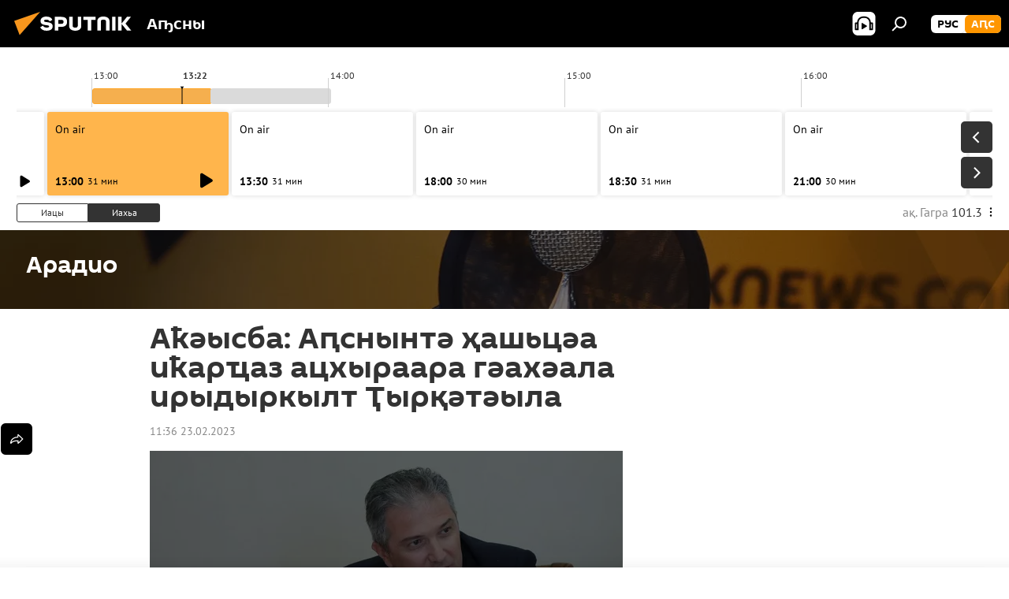

--- FILE ---
content_type: text/html; charset=utf-8
request_url: https://sputnik-abkhazia.info/20230223/aysba-asnynt-ashtsa-iaraz-atskhyraara-gakhala-irydyrkylt-yrtyla-1044278515.html
body_size: 20966
content:
<!DOCTYPE html><html lang="ab" data-lang="abh" data-charset="" dir="ltr"><head prefix="og: http://ogp.me/ns# fb: http://ogp.me/ns/fb# article: http://ogp.me/ns/article#"><title>Аҟәысба: Аԥснынтә ҳашьцәа иҟарҵаз ацхыраара гәахәала ирыдыркылт Ҭырқәтәыла - 23.02.2023, Sputnik Аҧсны</title><meta name="description" content="Жәабран 20 ауха ҭырқәтәылатәи апровинциа Хатаи ҩ-дгьылҵысрак ҟалеит 6,4; 5,8 балл амчхара рыманы. Уаҟа иҟалаз адгьылҵысра ҿыц аан фҩык рыԥсҭазаара иалҵит ҳәа... 23.02.2023, Sputnik Аҧсны"><meta name="keywords" content="аԥсны, аподкаст, аудио"><meta http-equiv="X-UA-Compatible" content="IE=edge,chrome=1"><meta http-equiv="Content-Type" content="text/html; charset=utf-8"><meta name="robots" content="index, follow, max-image-preview:large"><meta name="viewport" content="width=device-width, initial-scale=1.0, maximum-scale=1.0, user-scalable=yes"><meta name="HandheldFriendly" content="true"><meta name="MobileOptimzied" content="width"><meta name="referrer" content="always"><meta name="format-detection" content="telephone=no"><meta name="format-detection" content="address=no"><link rel="alternate" type="application/rss+xml" href="https://sputnik-abkhazia.info/export/rss2/archive/index.xml"><link rel="canonical" href="https://sputnik-abkhazia.info/20230223/aysba-asnynt-ashtsa-iaraz-atskhyraara-gakhala-irydyrkylt-yrtyla-1044278515.html"><link rel="preload" as="image" href="https://cdnn1.img.sputnik-abkhazia.info/img/07e7/02/17/1044278612_0:0:1500:844_1920x0_80_0_0_6870d5e526360ed9ee6c225b1cb81794.jpg.webp" imagesrcset="https://cdnn1.img.sputnik-abkhazia.info/img/07e7/02/17/1044278612_0:0:1500:844_640x0_80_0_0_5ac1f397dff128203780a24b712e5601.jpg.webp 640w,https://cdnn1.img.sputnik-abkhazia.info/img/07e7/02/17/1044278612_0:0:1500:844_1280x0_80_0_0_1bb5b5a2e4f00789ac03e611683d6a0c.jpg.webp 1280w,https://cdnn1.img.sputnik-abkhazia.info/img/07e7/02/17/1044278612_0:0:1500:844_1920x0_80_0_0_6870d5e526360ed9ee6c225b1cb81794.jpg.webp 1920w"><link rel="preconnect" href="https://cdnn1.img.sputnik-abkhazia.info/images/"><link rel="dns-prefetch" href="https://cdnn1.img.sputnik-abkhazia.info/images/"><link rel="alternate" hreflang="ab" href="https://sputnik-abkhazia.info/20230223/aysba-asnynt-ashtsa-iaraz-atskhyraara-gakhala-irydyrkylt-yrtyla-1044278515.html"><link rel="alternate" hreflang="x-default" href="https://sputnik-abkhazia.info/20230223/aysba-asnynt-ashtsa-iaraz-atskhyraara-gakhala-irydyrkylt-yrtyla-1044278515.html"><link rel="apple-touch-icon" sizes="57x57" href="https://cdnn1.img.sputnik-abkhazia.info/i/favicon/favicon-57x57.png"><link rel="apple-touch-icon" sizes="60x60" href="https://cdnn1.img.sputnik-abkhazia.info/i/favicon/favicon-60x60.png"><link rel="apple-touch-icon" sizes="72x72" href="https://cdnn1.img.sputnik-abkhazia.info/i/favicon/favicon-72x72.png"><link rel="apple-touch-icon" sizes="76x76" href="https://cdnn1.img.sputnik-abkhazia.info/i/favicon/favicon-76x76.png"><link rel="apple-touch-icon" sizes="114x114" href="https://cdnn1.img.sputnik-abkhazia.info/i/favicon/favicon-114x114.png"><link rel="apple-touch-icon" sizes="120x120" href="https://cdnn1.img.sputnik-abkhazia.info/i/favicon/favicon-120x120.png"><link rel="apple-touch-icon" sizes="144x144" href="https://cdnn1.img.sputnik-abkhazia.info/i/favicon/favicon-144x144.png"><link rel="apple-touch-icon" sizes="152x152" href="https://cdnn1.img.sputnik-abkhazia.info/i/favicon/favicon-152x152.png"><link rel="apple-touch-icon" sizes="180x180" href="https://cdnn1.img.sputnik-abkhazia.info/i/favicon/favicon-180x180.png"><link rel="icon" type="image/png" sizes="192x192" href="https://cdnn1.img.sputnik-abkhazia.info/i/favicon/favicon-192x192.png"><link rel="icon" type="image/png" sizes="32x32" href="https://cdnn1.img.sputnik-abkhazia.info/i/favicon/favicon-32x32.png"><link rel="icon" type="image/png" sizes="96x96" href="https://cdnn1.img.sputnik-abkhazia.info/i/favicon/favicon-96x96.png"><link rel="icon" type="image/png" sizes="16x16" href="https://cdnn1.img.sputnik-abkhazia.info/i/favicon/favicon-16x16.png"><link rel="manifest" href="/project_data/manifest.json?4"><meta name="msapplication-TileColor" content="#F4F4F4"><meta name="msapplication-TileImage" content="https://cdnn1.img.sputnik-abkhazia.info/i/favicon/favicon-144x144.png"><meta name="theme-color" content="#F4F4F4"><link rel="shortcut icon" href="https://cdnn1.img.sputnik-abkhazia.info/i/favicon/favicon.ico"><meta property="fb:app_id" content="995840767194484"><meta property="fb:pages" content="1520886808189758"><meta name="analytics:lang" content="abh"><meta name="analytics:title" content="Аҟәысба: Аԥснынтә ҳашьцәа иҟарҵаз ацхыраара гәахәала ирыдыркылт Ҭырқәтәыла - 23.02.2023, Sputnik Аҧсны"><meta name="analytics:keyw" content="radio, apsny, category_apodkast, technical_type_audio"><meta name="analytics:rubric" content=""><meta name="analytics:tags" content="Арадио, Аԥсны, Аподкаст, Аудио"><meta name="analytics:site_domain" content="sputnik-abkhazia.info"><meta name="analytics:article_id" content="1044278515"><meta name="analytics:url" content="https://sputnik-abkhazia.info/20230223/aysba-asnynt-ashtsa-iaraz-atskhyraara-gakhala-irydyrkylt-yrtyla-1044278515.html"><meta name="analytics:p_ts" content="1677141384"><meta name="analytics:author" content="Sputnik Аҧсны"><meta name="analytics:isscroll" content="0"><meta property="og:url" content="https://sputnik-abkhazia.info/20230223/aysba-asnynt-ashtsa-iaraz-atskhyraara-gakhala-irydyrkylt-yrtyla-1044278515.html"><meta property="og:title" content="Аҟәысба: Аԥснынтә ҳашьцәа иҟарҵаз ацхыраара гәахәала ирыдыркылт Ҭырқәтәыла"><meta property="og:description" content="Жәабран 20 ауха ҭырқәтәылатәи апровинциа Хатаи ҩ-дгьылҵысрак ҟалеит 6,4; 5,8 балл амчхара рыманы. Уаҟа иҟалаз адгьылҵысра ҿыц аан фҩык рыԥсҭазаара иалҵит ҳәа адырра ыҟан амчыбжь алагамҭаз. Ҭырқәтәыла иҟоу ҳтәыла ахаҭарнакра аума, ҳьынџьуаа..."><meta property="og:type" content="article"><meta property="og:site_name" content="Sputnik Аҧсны"><meta property="og:locale" content="ab_AB"><meta property="og:image" content="https://cdnn1.img.sputnik-abkhazia.info/img/07e7/02/17/1044278612_0:0:1500:844_2072x0_60_0_0_440d0b44b2cc2493d78b1a1e1de57484.jpg.webp"><meta property="og:image:width" content="2072"><meta name="relap-image" content="https://cdnn1.img.sputnik-abkhazia.info/img/07e7/02/17/1044278612_0:0:1500:844_2072x0_80_0_0_9e4974f6407ef30791fd9aea25e60411.jpg.webp"><meta name="twitter:card" content="summary_large_image"><meta name="twitter:image" content="https://cdnn1.img.sputnik-abkhazia.info/img/07e7/02/17/1044278612_0:0:1500:844_2072x0_60_0_0_440d0b44b2cc2493d78b1a1e1de57484.jpg.webp"><meta property="article:published_time" content="20230223T1136+0300"><meta property="article:author" content="Sputnik Аҧсны"><link rel="author" href="https://sputnik-abkhazia.info"><meta property="article:section" content="Ажәабжьқәа"><meta property="article:tag" content="Аԥсны"><meta property="article:tag" content="Аподкаст"><meta property="article:tag" content="Аудио"><meta name="relap-entity-id" content="1044278515"><meta property="og:audio" content="https://nfw.ria.ru/flv/file.aspx?ID=21825537&amp;type=mp3"/><meta property="fb:pages" content="1520886808189758"><link rel="amphtml" href="https://sputnik-abkhazia.info/amp/20230223/aysba-asnynt-ashtsa-iaraz-atskhyraara-gakhala-irydyrkylt-yrtyla-1044278515.html"><link rel="preload" as="style" onload="this.onload=null;this.rel='stylesheet'" type="text/css" href="https://cdnn1.img.sputnik-abkhazia.info/css/libs/fonts.min.css?911eb65935"><link rel="preload" as="style" onload="this.onload=null;this.rel='stylesheet'" type="text/css" href="https://cdnn1.img.sputnik-abkhazia.info/css/libs/fonts_pt_sans.min.css?965e265aa"><link rel="stylesheet" type="text/css" href="https://cdnn1.img.sputnik-abkhazia.info/css/common.min.css?9149894256"><link rel="stylesheet" type="text/css" href="https://cdnn1.img.sputnik-abkhazia.info/css/radioschedule.min.css?975ce1b4d"><link rel="stylesheet" type="text/css" href="https://cdnn1.img.sputnik-abkhazia.info/css/article.min.css?913fe17605"><script src="https://cdnn1.img.sputnik-abkhazia.info/min/js/dist/head.js?9c9052ef3"></script><script data-iub-purposes="1">var _paq = _paq || []; (function() {var stackDomain = window.location.hostname.split('.').reverse();var domain = stackDomain[1] + '.' + stackDomain[0];_paq.push(['setCDNMask', new RegExp('cdn(\\w+).img.'+domain)]); _paq.push(['setSiteId', 'sputnik_ab']); _paq.push(['trackPageView']); _paq.push(['enableLinkTracking']); var d=document, g=d.createElement('script'), s=d.getElementsByTagName('script')[0]; g.type='text/javascript'; g.defer=true; g.async=true; g.src='//a.sputniknews.com/js/sputnik.js'; s.parentNode.insertBefore(g,s); } )();</script><script type="text/javascript" src="https://cdnn1.img.sputnik-abkhazia.info/min/js/libs/banners/adfx.loader.bind.js?98d724fe2"></script><script>
                (window.yaContextCb = window.yaContextCb || []).push(() => {
                    replaceOriginalAdFoxMethods();
                    window.Ya.adfoxCode.hbCallbacks = window.Ya.adfoxCode.hbCallbacks || [];
                })
            </script><!--В <head> сайта один раз добавьте код загрузчика-->
<script>window.yaContextCb = window.yaContextCb || []</script>
<script src="https://yandex.ru/ads/system/context.js" async></script><script>var endlessScrollFirst = 1044278515; var endlessScrollUrl = '/services/article/infinity/'; var endlessScrollAlgorithm = ''; var endlessScrollQueue = [1060440857, 1060440604, 1060440014, 1060438862, 1060438627, 1060438274, 1060437034, 1060436013, 1060430024, 1060434010, 1060433261, 1060432868, 1060433361, 1060431980, 1060431933];</script><script>var endlessScrollFirst = 1044278515; var endlessScrollUrl = '/services/article/infinity/'; var endlessScrollAlgorithm = ''; var endlessScrollQueue = [1060440857, 1060440604, 1060440014, 1060438862, 1060438627, 1060438274, 1060437034, 1060436013, 1060430024, 1060434010, 1060433261, 1060432868, 1060433361, 1060431980, 1060431933];</script></head><body id="body" data-ab="a" data-emoji="0" class="site_ab m-page-article "><div class="schema_org" itemscope="itemscope" itemtype="https://schema.org/WebSite"><meta itemprop="name" content="Sputnik Аҧсны"><meta itemprop="alternateName" content="Sputnik Аҧсны"><meta itemprop="description" content="Иҵабыргны, еиламырцҳаӡакәа атәылеи адунеи рыхҭысқәа"><a itemprop="url" href="https://sputnik-abkhazia.info" title="Sputnik Аҧсны"> </a><meta itemprop="image" content="https://sputnik-abkhazia.info/i/logo/logo.png"></div><ul class="schema_org" itemscope="itemscope" itemtype="http://schema.org/BreadcrumbList"><li itemprop="itemListElement" itemscope="itemscope" itemtype="http://schema.org/ListItem"><meta itemprop="name" content="Sputnik Аҧсны"><meta itemprop="position" content="1"><meta itemprop="item" content="https://sputnik-abkhazia.info"><a itemprop="url" href="https://sputnik-abkhazia.info" title="Sputnik Аҧсны"> </a></li><li itemprop="itemListElement" itemscope="itemscope" itemtype="http://schema.org/ListItem"><meta itemprop="name" content="Ажәабжьқәа"><meta itemprop="position" content="2"><meta itemprop="item" content="https://sputnik-abkhazia.info/20230223/"><a itemprop="url" href="https://sputnik-abkhazia.info/20230223/" title="Ажәабжьқәа"> </a></li><li itemprop="itemListElement" itemscope="itemscope" itemtype="http://schema.org/ListItem"><meta itemprop="name" content="Аҟәысба: Аԥснынтә ҳашьцәа иҟарҵаз ацхыраара гәахәала ирыдыркылт Ҭырқәтәыла"><meta itemprop="position" content="3"><meta itemprop="item" content="https://sputnik-abkhazia.info/20230223/aysba-asnynt-ashtsa-iaraz-atskhyraara-gakhala-irydyrkylt-yrtyla-1044278515.html"><a itemprop="url" href="https://sputnik-abkhazia.info/20230223/aysba-asnynt-ashtsa-iaraz-atskhyraara-gakhala-irydyrkylt-yrtyla-1044278515.html" title="Аҟәысба: Аԥснынтә ҳашьцәа иҟарҵаз ацхыраара гәахәала ирыдыркылт Ҭырқәтәыла"> </a></li></ul><div class="container"><div class="banner m-before-header m-article-desktop" data-position="article_desktop_header" data-infinity="1"><aside class="banner__content"><iframe class="relap-runtime-iframe" style="position:absolute;top:-9999px;left:-9999px;visibility:hidden;" srcdoc="<script src='https://relap.io/v7/relap.js' data-relap-token='HvaPHeJmpVila25r'></script>"></iframe>


<!--AdFox START-->
<!--riaru-->
<!--Площадка: sputnik-abkhazia.ru / * / *-->
<!--Тип баннера: 100%x-->
<!--Расположение: 19223_n-bn23-х120-desk-->
<div id="adfox_163404501964749453_1"></div>
<script>
    window.yaContextCb.push(()=>{
        Ya.adfoxCode.create({
            ownerId: 249922,
            containerId: 'adfox_163404501964749453_1',
            params: {
                pp: 'btbn',
                ps: 'ckao',
                p2: 'fluh',
                puid1: '',
                puid2: '',
                puid3: '',
                puid4: 'radio:apsny:category_apodkast:technical_type_audio',
                puid5: ''
            }
        })
    })
</script></aside></div><div class="banner m-before-header m-article-mobile" data-position="article_mobile_header" data-infinity="1"><aside class="banner__content"><!--AdFox START-->
<!--riaru-->
<!--Площадка: sputnik-abkhazia.ru / * / *-->
<!--Тип баннера: 100%x-->
<!--Расположение: 19228_n-bn28-х100-mob-->
<div id="adfox_16340453950415720_1"></div>
<script>
    window.yaContextCb.push(()=>{
        Ya.adfoxCode.create({
            ownerId: 249922,
            containerId: 'adfox_16340453950415720_1',
            params: {
                pp: 'btbp',
                ps: 'ckao',
                p2: 'fluh',
                puid1: '',
                puid2: '',
                puid3: '',
                puid4: 'radio:apsny:category_apodkast:technical_type_audio',
                puid5: ''
            }
        })
    })
</script></aside></div></div><div class="page" id="page"><div id="alerts"><script type="text/template" id="alertAfterRegisterTemplate">
                    
                        <div class="auth-alert m-hidden" id="alertAfterRegister">
                            <div class="auth-alert__text">
                                <%- data.success_title %> <br />
                                <%- data.success_email_1 %>
                                <span class="m-email"></span>
                                <%- data.success_email_2 %>
                            </div>
                            <div class="auth-alert__btn">
                                <button class="form__btn m-min m-black confirmEmail">
                                    <%- data.send %>
                                </button>
                            </div>
                        </div>
                    
                </script><script type="text/template" id="alertAfterRegisterNotifyTemplate">
                    
                        <div class="auth-alert" id="alertAfterRegisterNotify">
                            <div class="auth-alert__text">
                                <%- data.golink_1 %>
                                <span class="m-email">
                                    <%- user.mail %>
                                </span>
                                <%- data.golink_2 %>
                            </div>
                            <% if (user.registerConfirmCount <= 2 ) {%>
                                <div class="auth-alert__btn">
                                    <button class="form__btn m-min m-black confirmEmail">
                                        <%- data.send %>
                                    </button>
                                </div>
                            <% } %>
                        </div>
                    
                </script></div><div class="anchor" id="anchor"><div class="header " id="header"><div class="m-relative"><div class="container m-header"><div class="header__wrap"><div class="header__name"><div class="header__logo"><a href="/" title="Sputnik Аҧсны"><svg xmlns="http://www.w3.org/2000/svg" width="176" height="44" viewBox="0 0 176 44" fill="none"><path class="chunk_1" fill-rule="evenodd" clip-rule="evenodd" d="M45.8073 18.3817C45.8073 19.5397 47.1661 19.8409 49.3281 20.0417C54.1074 20.4946 56.8251 21.9539 56.8461 25.3743C56.8461 28.7457 54.2802 30.9568 48.9989 30.9568C44.773 30.9568 42.1067 29.1496 41 26.5814L44.4695 24.5688C45.3754 25.9277 46.5334 27.0343 49.4005 27.0343C51.3127 27.0343 52.319 26.4296 52.319 25.5751C52.319 24.5665 51.6139 24.2163 48.3942 23.866C43.7037 23.3617 41.3899 22.0029 41.3899 18.5824C41.3899 15.9675 43.3511 13 48.9359 13C52.9611 13 55.6274 14.8095 56.4305 17.1746L53.1105 19.1358C53.0877 19.1012 53.0646 19.0657 53.041 19.0295C52.4828 18.1733 51.6672 16.9224 48.6744 16.9224C46.914 16.9224 45.8073 17.4758 45.8073 18.3817ZM67.4834 13.3526H59.5918V30.707H64.0279V26.0794H67.4484C72.1179 26.0794 75.0948 24.319 75.0948 19.6401C75.0854 15.3138 72.6199 13.3526 67.4834 13.3526ZM67.4834 22.206H64.0186V17.226H67.4834C69.8975 17.226 70.654 18.0291 70.654 19.6891C70.6587 21.6527 69.6524 22.206 67.4834 22.206ZM88.6994 24.7206C88.6994 26.2289 87.4924 27.0857 85.3794 27.0857C83.3178 27.0857 82.1597 26.2289 82.1597 24.7206V13.3526H77.7236V25.0264C77.7236 28.6477 80.7425 30.9615 85.4704 30.9615C89.9999 30.9615 93.1168 28.8601 93.1168 25.0264V13.3526H88.6808L88.6994 24.7206ZM136.583 13.3526H132.159V30.7023H136.583V13.3526ZM156.097 13.3526L149.215 21.9235L156.45 30.707H151.066L144.276 22.4559V30.707H139.85V13.3526H144.276V21.8021L151.066 13.3526H156.097ZM95.6874 17.226H101.221V30.707H105.648V17.226H111.181V13.3526H95.6874V17.226ZM113.49 18.7342C113.49 15.2134 116.458 13 121.085 13C125.715 13 128.888 15.0616 128.902 18.7342V30.707H124.466V18.935C124.466 17.6789 123.259 16.8734 121.146 16.8734C119.094 16.8734 117.926 17.6789 117.926 18.935V30.707H113.49V18.7342Z" fill="white"></path><path class="chunk_2" d="M41 7L14.8979 36.5862L8 18.431L41 7Z" fill="#F8961D"></path></svg></a></div><div class="header__project"><span class="header__project-title">Аҧсны</span></div></div><div class="header__controls" data-nosnippet=""><div class="share m-header" data-id="1044278515" data-url="https://sputnik-abkhazia.info/20230223/aysba-asnynt-ashtsa-iaraz-atskhyraara-gakhala-irydyrkylt-yrtyla-1044278515.html" data-title="Аҟәысба: Аԥснынтә ҳашьцәа иҟарҵаз ацхыраара гәахәала ирыдыркылт Ҭырқәтәыла"></div><div class="header__menu"><span class="header__menu-item header__menu-item-radioButton" id="radioButton" data-stream="https://nfw.ria.ru/flv/audio.aspx?ID=38841761&amp;type=mp3"><svg class="svg-icon"><use xmlns:xlink="http://www.w3.org/1999/xlink" xlink:href="/i/sprites/package/inline.svg?63#radio2"></use></svg></span><span class="header__menu-item" data-modal-open="search"><svg class="svg-icon"><use xmlns:xlink="http://www.w3.org/1999/xlink" xlink:href="/i/sprites/package/inline.svg?63#search"></use></svg></span></div><div class="switcher m-double"><div class="switcher__label"><span class="switcher__title">аԤс</span><span class="switcher__icon"><svg class="svg-icon"><use xmlns:xlink="http://www.w3.org/1999/xlink" xlink:href="/i/sprites/package/inline.svg?63#arrowDown"></use></svg></span></div><div class="switcher__dropdown"><div translate="no" class="notranslate"><div class="switcher__list"><a href="https://sputnik-abkhazia.ru/" class="switcher__link"><span class="switcher__project">Sputnik Абхазия</span><span class="switcher__abbr" data-abbr="рус">рус</span></a><a href="https://sputnik-abkhazia.info/" class="switcher__link m-selected"><span class="switcher__project">Sputnik Аҧсны</span><span class="switcher__abbr" data-abbr="аԤс">аԤс</span><i class="switcher__accept"><svg class="svg-icon"><use xmlns:xlink="http://www.w3.org/1999/xlink" xlink:href="/i/sprites/package/inline.svg?63#ok"></use></svg></i></a></div></div></div></div></div></div></div></div></div></div><script>var GLOBAL = GLOBAL || {}; GLOBAL.translate = {}; GLOBAL.rtl = 0; GLOBAL.lang = "abh"; GLOBAL.design = "ab"; GLOBAL.charset = ""; GLOBAL.project = "sputnik_ab"; GLOBAL.htmlCache = 1; GLOBAL.translate.search = {}; GLOBAL.translate.search.notFound = "Акгьы ԥшааӡам"; GLOBAL.translate.search.stringLenght = "Аԥшааразы иҵегьы анбанқәа анышәҵа"; GLOBAL.www = "https://sputnik-abkhazia.info"; GLOBAL.seo = {}; GLOBAL.seo.title = ""; GLOBAL.seo.keywords = ""; GLOBAL.seo.description = ""; GLOBAL.sock = {}; GLOBAL.sock.server = "https://cm.sputniknews.com/chat"; GLOBAL.sock.lang = "abh"; GLOBAL.sock.project = "sputnik_ab"; GLOBAL.social = {}; GLOBAL.social.fbID = "995840767194484"; GLOBAL.share = [ { name: 'telegram', mobile: false },{ name: 'vk', mobile: false },{ name: 'odnoklassniki', mobile: false },{ name: 'messenger', mobile: true },{ name: 'twitter', mobile: false } ]; GLOBAL.csrf_token = ''; GLOBAL.search = {}; GLOBAL.auth = {}; GLOBAL.auth.status = 'error'; GLOBAL.auth.provider = ''; GLOBAL.auth.twitter = '/id/twitter/request/'; GLOBAL.auth.facebook = '/id/facebook/request/'; GLOBAL.auth.vkontakte = '/id/vkontakte/request/'; GLOBAL.auth.google = '/id/google/request/'; GLOBAL.auth.ok = '/id/ok/request/'; GLOBAL.auth.apple = '/id/apple/request/'; GLOBAL.auth.moderator = ''; GLOBAL.user = {}; GLOBAL.user.id = ""; GLOBAL.user.emailActive = ""; GLOBAL.user.registerConfirmCount = 0; GLOBAL.article = GLOBAL.article || {}; GLOBAL.article.id = 1044278515; GLOBAL.article.chat_expired = !!1; GLOBAL.chat = GLOBAL.chat || {}; GLOBAL.chat.show = !!1; GLOBAL.locale = {"convertDate":{"yesterday":"\u0418\u0430\u0446\u044b","hours":{"nominative":"%{s}","genitive":"%{s}"},"minutes":{"nominative":"%{s}","genitive":"%{s}"}},"js_templates":{"unread":"Unread","you":"You","author":"Author","report":"Complain","reply":"Answer","block":"\u0417\u0430\u0431\u043b\u043e\u043a\u0438\u0440\u043e\u0432\u0430\u0442\u044c","remove":"Delete","closeall":"Close all","notifications":"Notifications","disable_twelve":"Turn off for 12 hours","new_message":"New message from Sputnik News","acc_block":"Your account has been blocked by the site administrator","acc_unblock":"Your account is unblocked by the site administrator","you_subscribe_1":"You are subscribed to the topic \"","you_subscribe_2":"\". You can manage your subscriptions in your personal account","you_received_warning_1":"You received a ","you_received_warning_2":" - th warning. Respect other members and do not break the commenting rules. After the third violation, you will be blocked for 12 hours.","block_time":"Blocking period: ","hours":" hours","forever":"forever","feedback":"Contact","my_subscriptions":"My subscriptions","rules":"Rules on commenting materials","chat":"Chat: ","chat_new_messages":"New chat messages","chat_moder_remove_1":"Your message \"","chat_moder_remove_2":"\" has been deleted by the administrator","chat_close_time_1":"No one has written in the chat for more than 12 hours, it will close in ","chat_close_time_2":" hours","chat_new_emoji_1":"New reactions ","chat_new_emoji_2":" to your post ","chat_message_reply_1":"Your comment \"","chat_message_reply_2":"\" was answered by a user","chat_verify_message":"\n Thank you! Your comment will be published after it is checked by moderators.\n ","emoji_1":"Like","emoji_2":"Ha-Ha","emoji_3":"Amazing","emoji_4":"Sad","emoji_5":"Outrageous","emoji_6":"Don't like","site_subscribe_podcast":{"success":"Thank you, you are subscribed to the newsletter! You can set up or cancel a subscription in your personal account","subscribed":"You have already subscribed to this newsletter","error":"An unexpected error has occurred. Please try again later"}},"smartcaptcha":{"site_key":"ysc1_Zf0zfLRI3tRHYHJpbX6EjjBcG1AhG9LV0dmZQfJu8ba04c1b"}}; GLOBAL = {...GLOBAL, ...{"subscribe":{"@attributes":{"ratio":"1"},"email":"\u0428\u04d9\u0525\u043e\u0448\u044c\u04ad\u0430","button":"\u0410\u043d\u0430\u043f\u0430\u04b5\u0430\u04a9\u0440\u0430","send":"\u0418\u04ad\u0430\u0431\u0443\u043f, \u0430\u0448\u04d9\u049f\u04d9\u044b \u0448\u04d9\u0437\u044b\u043d\u0430\u0448\u044c\u04ad\u0443\u043f \u0430\u043d\u0430\u043f\u0430\u04b5\u0430\u04a9\u0440\u0430 \u0430\u0448\u044c\u0430\u049b\u04d9\u044b\u0440\u04f7\u04d9\u04f7\u04d9\u0430\u0440\u0430\u0437\u044b \u0430\u0437\u0445\u044c\u0430\u0440\u0525\u0448 \u0430\u0446\u043d\u044b","subscribe":"\u0418\u04ad\u0430\u0431\u0443\u043f, \u0448\u04d9\u0430\u0440\u0430 \u0430\u0437\u044b\u043d\u0430\u0448\u044c\u04ad\u0440\u0430 \u0448\u04d9\u043d\u0430\u043f\u044b \u0430\u04b5\u0430\u04a9\u0443\u043f! \u0410\u043d\u0430\u043f\u0430\u04b5\u0430\u04a9\u0440\u0430 \u0430\u0440\u04bd\u0435\u0438\u0440\u0435\u0438 \u043c\u0430 \u043c\u0430\u043f \u0430\u0446\u04d9\u043a\u0440\u0435\u0438 \u0448\u04d9\u044b\u043b\u0448\u043e\u0438\u0442 \u0448\u04d9\u0445\u0430\u0442\u04d9 \u043a\u0430\u0431\u0438\u043d\u0435\u04ad \u0430\u04bf\u044b","confirm":"\u0428\u04d9\u0430\u0440\u0430 \u0430\u0440\u0438 \u0430\u0437\u044b\u043d\u0430\u0448\u044c\u04ad\u0440\u0430 \u0448\u04d9\u043d\u0430\u043f\u044b \u0430\u04b5\u0430\u0448\u04d9\u044b\u04a9\u0445\u044c\u0435\u0438\u0442"}}}; GLOBAL.js = {}; GLOBAL.js.videoplayer = "https://cdnn1.img.sputnik-abkhazia.info/min/js/dist/videoplayer.js?9651130d6"; GLOBAL.userpic = "/userpic/"; GLOBAL.gmt = ""; GLOBAL.tz = "+0300"; GLOBAL.projectList = [ { title: 'Жәларбжьаратәи', country: [ { title: 'Англыз бызшәа', url: 'https://sputnikglobe.com', flag: 'flags-INT', lang: 'International', lang2: 'English' }, ] }, { title: 'Ааигәа Мрагылара', country: [ { title: 'Араб бызшәа', url: 'https://sarabic.ae/', flag: 'flags-INT', lang: 'Sputnik عربي', lang2: 'Arabic' }, { title: 'Аҭырқә бызшәа', url: 'https://anlatilaninotesi.com.tr/', flag: 'flags-TUR', lang: 'Türkiye', lang2: 'Türkçe' }, { title: 'Фарси', url: 'https://spnfa.ir/', flag: 'flags-INT', lang: 'Sputnik ایران', lang2: 'Persian' }, { title: 'Дари', url: 'https://sputnik.af/', flag: 'flags-INT', lang: 'Sputnik افغانستان', lang2: 'Dari' }, ] }, { title: 'Латынтәи Америка', country: [ { title: 'Аиспан бызшәа', url: 'https://noticiaslatam.lat/', flag: 'flags-INT', lang: 'Mundo', lang2: 'Español' }, { title: 'Апортугал бызшәа', url: 'https://noticiabrasil.net.br/', flag: 'flags-BRA', lang: 'Brasil', lang2: 'Português' }, ] }, { title: 'Аладатәи Азиа', country: [ { title: 'Хинди', url: 'https://hindi.sputniknews.in', flag: 'flags-IND', lang: 'भारत', lang2: 'हिंदी' }, { title: 'Англыз бызшәа', url: 'https://sputniknews.in', flag: 'flags-IND', lang: 'India', lang2: 'English' }, ] }, { title: 'Мрагыларатәии Алада-Мрагыларатәи Азиа', country: [ { title: 'Авиетнам бызшәа', url: 'https://kevesko.vn/', flag: 'flags-VNM', lang: 'Việt Nam', lang2: 'Tiếng Việt' }, { title: 'Аиапон бызшәа', url: 'https://sputniknews.jp/', flag: 'flags-JPN', lang: '日本', lang2: '日本語' }, { title: 'Акитаи бызшәа', url: 'https://sputniknews.cn/', flag: 'flags-CHN', lang: '中国', lang2: '中文' }, ] }, { title: 'Агәҭантәи Азиа', country: [ { title: 'Аҟазах бызшәа', url: 'https://sputnik.kz/', flag: 'flags-KAZ', lang: 'Қазақстан', lang2: 'Қазақ тілі' }, { title: 'Аҟырӷыз бызшәа', url: 'https://sputnik.kg/', flag: 'flags-KGZ', lang: 'Кыргызстан', lang2: 'Кыргызча' }, { title: 'Аузбек бызшәа', url: 'https://oz.sputniknews.uz/', flag: 'flags-UZB', lang: 'Oʻzbekiston', lang2: 'Ўзбекча' }, { title: 'Аҭаџьықь бызшәа', url: 'https://sputnik.tj/', flag: 'flags-TJK', lang: 'Тоҷикистон', lang2: 'Тоҷикӣ' }, ] }, { title: 'Африка', country: [ { title: 'Афранцыз бызшәа', url: 'https://fr.sputniknews.africa/', flag: 'flags-INT', lang: 'Afrique', lang2: 'Français' }, { title: 'Англыз бызшәа', url: 'https://en.sputniknews.africa', flag: 'flags-INT', lang: 'Africa', lang2: 'English' }, ] }, { title: 'Алада Кавказ', country: [ { title: 'Аерман бызшәа', url: 'https://arm.sputniknews.ru/', flag: 'flags-ARM', lang: 'Արմենիա', lang2: 'Հայերեն' }, { title: 'Аԥсуа бызшәа', url: 'https://sputnik-abkhazia.info/', flag: 'flags-ABH', lang: 'Аҧсны', lang2: 'Аҧсышәала' }, { title: 'Ауаԥс бызшәа', url: 'https://sputnik-ossetia.com/', flag: 'flags-OST', lang: 'Хуссар Ирыстон', lang2: 'Иронау' }, { title: 'Азербаиџьан бызшәа', url: 'https://sputnik.az/', flag: 'flags-AZE', lang: 'Azərbaycan', lang2: 'Аzərbaycanca' }, ] }, { title: 'Европа', country: [ { title: 'Асерб бызшәа', url: 'https://sputnikportal.rs/', flag: 'flags-SRB', lang: 'Србиjа', lang2: 'Српски' }, { title: 'Аурыс', url: 'https://lv.sputniknews.ru/', flag: 'flags-LVA', lang: 'Latvija', lang2: 'Русский' }, { title: 'Аурыс', url: 'https://lt.sputniknews.ru/', flag: 'flags-LTU', lang: 'Lietuva', lang2: 'Русский' }, { title: 'Амолдав бызшәа', url: 'https://md.sputniknews.com/', flag: 'flags-MDA', lang: 'Moldova', lang2: 'Moldovenească' }, { title: 'Абелорус бызшәа', url: 'https://bel.sputnik.by/', flag: 'flags-BLR', lang: 'Беларусь', lang2: 'Беларускi' } ] }, ];</script><div class="wrapper" id="endless" data-infinity-max-count="2"><div class="radioschedule"><div class="radioschedule__inner"><div class="radioschedule__time"><div class="radioschedule__time-scroll"><div class="radioschedule__time-list"><div class="radioschedule__time-day"><div class="radioschedule__time-line-item" style="left: 0px;">00:00</div><div class="radioschedule__time-line-item" style="left: 300px;">01:00</div><div class="radioschedule__time-line-item" style="left: 600px;">02:00</div><div class="radioschedule__time-line-item" style="left: 900px;">03:00</div><div class="radioschedule__time-line-item" style="left: 1200px;">04:00</div><div class="radioschedule__time-line-item" style="left: 1500px;">05:00</div><div class="radioschedule__time-line-item" style="left: 1800px;">06:00</div><div class="radioschedule__time-line-item" style="left: 2100px;">07:00</div><div class="radioschedule__time-line-item" style="left: 2400px;">08:00</div><div class="radioschedule__time-line-item" style="left: 2700px;">09:00</div><div class="radioschedule__time-line-item" style="left: 3000px;">10:00</div><div class="radioschedule__time-line-item" style="left: 3300px;">11:00</div><div class="radioschedule__time-line-item" style="left: 3600px;">12:00</div><div class="radioschedule__time-line-item" style="left: 3900px;">13:00</div><div class="radioschedule__time-line-item" style="left: 4200px;">14:00</div><div class="radioschedule__time-line-item" style="left: 4500px;">15:00</div><div class="radioschedule__time-line-item" style="left: 4800px;">16:00</div><div class="radioschedule__time-line-item" style="left: 5100px;">17:00</div><div class="radioschedule__time-line-item" style="left: 5400px;">18:00</div><div class="radioschedule__time-line-item" style="left: 5700px;">19:00</div><div class="radioschedule__time-line-item" style="left: 6000px;">20:00</div><div class="radioschedule__time-line-item" style="left: 6300px;">21:00</div><div class="radioschedule__time-line-item" style="left: 6600px;">22:00</div><div class="radioschedule__time-line-item" style="left: 6900px;">23:00</div><div class="radioschedule__time-list-item" data-pos="8" data-start="1768626000" data-end="1768627800" style="left: 2400.01741666667px; width: 151.528916666667px"></div><div class="radioschedule__time-list-item" data-pos="8" data-start="1768627800" data-end="1768644000" style="left: 2549.99558333333px; width: 152.478083333333px"></div><div class="radioschedule__time-list-item" data-pos="13" data-start="1768644000" data-end="1768645800" style="left: 3900.00358333333px; width: 151.528916666667px"></div><div class="radioschedule__time-list-item" data-pos="13" data-start="1768645800" data-end="1768647900" style="left: 4049.99966666667px; width: 152.478083333333px"></div><div class="radioschedule__time-list-item" data-pos="14" data-start="1768647900" data-end="1768649760" style="left: 4227.18116666667px; width: 50.3140833333333px"></div><div class="radioschedule__time-list-item" data-pos="14" data-start="1768649760" data-end="1768662000" style="left: 4377.85758333333px; width: 50.3140833333333px"></div><div class="radioschedule__time-list-item" data-pos="18" data-start="1768662000" data-end="1768663800" style="left: 5400.011px; width: 150.177083333333px"></div><div class="radioschedule__time-list-item" data-pos="18" data-start="1768663800" data-end="1768672800" style="left: 5549.99866666667px; width: 152.44325px"></div><div class="radioschedule__time-list-item" data-pos="21" data-start="1768672800" data-end="1768674600" style="left: 6300.01175px; width: 150.177083333333px"></div><div class="radioschedule__time-list-item" data-pos="21" data-start="1768674600" data-end="1768676441" style="left: 6449.99866666667px; width: 152.44325px"></div></div><div class="radioschedule__time-day"><div class="radioschedule__time-line-item" style="left: 0px;">00:00</div><div class="radioschedule__time-line-item" style="left: 300px;">01:00</div><div class="radioschedule__time-line-item" style="left: 600px;">02:00</div><div class="radioschedule__time-line-item" style="left: 900px;">03:00</div><div class="radioschedule__time-line-item" style="left: 1200px;">04:00</div><div class="radioschedule__time-line-item" style="left: 1500px;">05:00</div><div class="radioschedule__time-line-item" style="left: 1800px;">06:00</div><div class="radioschedule__time-line-item" style="left: 2100px;">07:00</div><div class="radioschedule__time-line-item" style="left: 2400px;">08:00</div><div class="radioschedule__time-line-item" style="left: 2700px;">09:00</div><div class="radioschedule__time-line-item" style="left: 3000px;">10:00</div><div class="radioschedule__time-line-item" style="left: 3300px;">11:00</div><div class="radioschedule__time-line-item" style="left: 3600px;">12:00</div><div class="radioschedule__time-line-item" style="left: 3900px;">13:00</div><div class="radioschedule__time-line-item" style="left: 4200px;">14:00</div><div class="radioschedule__time-line-item" style="left: 4500px;">15:00</div><div class="radioschedule__time-line-item" style="left: 4800px;">16:00</div><div class="radioschedule__time-line-item" style="left: 5100px;">17:00</div><div class="radioschedule__time-line-item" style="left: 5400px;">18:00</div><div class="radioschedule__time-line-item" style="left: 5700px;">19:00</div><div class="radioschedule__time-line-item" style="left: 6000px;">20:00</div><div class="radioschedule__time-line-item" style="left: 6300px;">21:00</div><div class="radioschedule__time-line-item" style="left: 6600px;">22:00</div><div class="radioschedule__time-line-item" style="left: 6900px;">23:00</div><div class="radioschedule__time-list-item" data-pos="8" data-start="1768712400" data-end="1768714200" style="left: 2400.01625px; width: 151.970833333333px"></div><div class="radioschedule__time-list-item" data-pos="8" data-start="1768714200" data-end="1768730400" style="left: 2549.99533333333px; width: 152.959166666667px"></div><div class="radioschedule__time-list-item" data-pos="13" data-start="1768730400" data-end="1768732200" style="left: 3900.00716666667px; width: 151.970833333333px"></div><div class="radioschedule__time-list-item" data-pos="13" data-start="1768732200" data-end="1768748400" style="left: 4050px; width: 152.959166666667px"></div><div class="radioschedule__time-list-item" data-pos="18" data-start="1768748400" data-end="1768750200" style="left: 5400px; width: 150.177083333333px"></div><div class="radioschedule__time-list-item" data-pos="18" data-start="1768750200" data-end="1768759200" style="left: 5550px; width: 152.44325px"></div><div class="radioschedule__time-list-item" data-pos="21" data-start="1768759200" data-end="1768761000" style="left: 6300px; width: 150.177083333333px"></div><div class="radioschedule__time-list-item" data-pos="21" data-start="1768761000" data-end="1768762841" style="left: 6450px; width: 152.44325px"></div></div></div></div></div><div class="radioschedule__list"><div class="radioschedule__list-scroll"><div class="radioschedule__list-inner"><div class="radioschedule__item" data-day="1" data-start="1768626000"><div class="radioschedule__item-category"></div><div class="radioschedule__item-title"><a href="/20260117/1060426519.html">Асабша Sputnik аҿы</a></div><div class="radioschedule__item-time"><span>08:00</span><div class="radioschedule__item-duration">31 мин</div></div><div class="radioschedule__item-player"><div class="radioschedule__player" data-media="https://nfw.ria.ru/flv/file.aspx?type=mp3hi&amp;ID=47764686"><span><svg class="svg-icon"><use xmlns:xlink="http://www.w3.org/1999/xlink" xlink:href="/i/sprites/package/inline.svg?63#play_filled"></use></svg></span><span><svg class="svg-icon"><use xmlns:xlink="http://www.w3.org/1999/xlink" xlink:href="/i/sprites/package/inline.svg?63#pause_small"></use></svg></span></div></div></div><div class="radioschedule__item" data-day="1" data-start="1768627800"><div class="radioschedule__item-category"></div><div class="radioschedule__item-title"><a href="/20260117/1060426759.html">Суббота на Sputnik</a></div><div class="radioschedule__item-time"><span>08:30</span><div class="radioschedule__item-duration">31 мин</div></div><div class="radioschedule__item-player"><div class="radioschedule__player" data-media="https://nfw.ria.ru/flv/file.aspx?type=mp3hi&amp;ID=43835242"><span><svg class="svg-icon"><use xmlns:xlink="http://www.w3.org/1999/xlink" xlink:href="/i/sprites/package/inline.svg?63#play_filled"></use></svg></span><span><svg class="svg-icon"><use xmlns:xlink="http://www.w3.org/1999/xlink" xlink:href="/i/sprites/package/inline.svg?63#pause_small"></use></svg></span></div></div></div><div class="radioschedule__item" data-day="1" data-start="1768644000"><div class="radioschedule__item-category"></div><div class="radioschedule__item-title"><a href="/20260117/1060426519.html">Асабша Sputnik аҿы</a></div><div class="radioschedule__item-time"><span>13:00</span><div class="radioschedule__item-duration">31 мин</div></div><div class="radioschedule__item-player"><div class="radioschedule__player" data-media="https://nfw.ria.ru/flv/file.aspx?type=mp3hi&amp;ID=47764686"><span><svg class="svg-icon"><use xmlns:xlink="http://www.w3.org/1999/xlink" xlink:href="/i/sprites/package/inline.svg?63#play_filled"></use></svg></span><span><svg class="svg-icon"><use xmlns:xlink="http://www.w3.org/1999/xlink" xlink:href="/i/sprites/package/inline.svg?63#pause_small"></use></svg></span></div></div></div><div class="radioschedule__item" data-day="1" data-start="1768645800"><div class="radioschedule__item-category"></div><div class="radioschedule__item-title"><a href="/20260117/1060426759.html">Суббота на Sputnik</a></div><div class="radioschedule__item-time"><span>13:30</span><div class="radioschedule__item-duration">31 мин</div></div><div class="radioschedule__item-player"><div class="radioschedule__player" data-media="https://nfw.ria.ru/flv/file.aspx?type=mp3hi&amp;ID=43835242"><span><svg class="svg-icon"><use xmlns:xlink="http://www.w3.org/1999/xlink" xlink:href="/i/sprites/package/inline.svg?63#play_filled"></use></svg></span><span><svg class="svg-icon"><use xmlns:xlink="http://www.w3.org/1999/xlink" xlink:href="/i/sprites/package/inline.svg?63#pause_small"></use></svg></span></div></div></div><div class="radioschedule__item" data-day="1" data-start="1768647900"><div class="radioschedule__item-category">Новости 14.00</div><div class="radioschedule__item-title">Главные темы</div><div class="radioschedule__item-time"><span>14:05</span><div class="radioschedule__item-duration">10 мин</div></div></div><div class="radioschedule__item" data-day="1" data-start="1768649760"><div class="radioschedule__item-category">Новости 14.30</div><div class="radioschedule__item-title">Главные темы</div><div class="radioschedule__item-time"><span>14:36</span><div class="radioschedule__item-duration">10 мин</div></div></div><div class="radioschedule__item" data-day="1" data-start="1768662000"><div class="radioschedule__item-category"></div><div class="radioschedule__item-title"><a href="/20260117/1060432868.html">Асабша ахәылбыҽха Sputnik аҿы</a></div><div class="radioschedule__item-time"><span>18:00</span><div class="radioschedule__item-duration">30 мин</div></div><div class="radioschedule__item-player"><div class="radioschedule__player" data-media="https://nfw.ria.ru/flv/file.aspx?type=mp3hi&amp;ID=77006239"><span><svg class="svg-icon"><use xmlns:xlink="http://www.w3.org/1999/xlink" xlink:href="/i/sprites/package/inline.svg?63#play_filled"></use></svg></span><span><svg class="svg-icon"><use xmlns:xlink="http://www.w3.org/1999/xlink" xlink:href="/i/sprites/package/inline.svg?63#pause_small"></use></svg></span></div></div></div><div class="radioschedule__item" data-day="1" data-start="1768663800"><div class="radioschedule__item-category"></div><div class="radioschedule__item-title"><a href="/20260117/1060434010.html">Субботний вечер на Sputnik</a></div><div class="radioschedule__item-time"><span>18:30</span><div class="radioschedule__item-duration">31 мин</div></div><div class="radioschedule__item-player"><div class="radioschedule__player" data-media="https://nfw.ria.ru/flv/file.aspx?type=mp3hi&amp;ID=32229959"><span><svg class="svg-icon"><use xmlns:xlink="http://www.w3.org/1999/xlink" xlink:href="/i/sprites/package/inline.svg?63#play_filled"></use></svg></span><span><svg class="svg-icon"><use xmlns:xlink="http://www.w3.org/1999/xlink" xlink:href="/i/sprites/package/inline.svg?63#pause_small"></use></svg></span></div></div></div><div class="radioschedule__item" data-day="1" data-start="1768672800"><div class="radioschedule__item-category"></div><div class="radioschedule__item-title"><a href="/20260117/1060432868.html">Асабша ахәылбыҽха Sputnik аҿы</a></div><div class="radioschedule__item-time"><span>21:00</span><div class="radioschedule__item-duration">30 мин</div></div><div class="radioschedule__item-player"><div class="radioschedule__player" data-media="https://nfw.ria.ru/flv/file.aspx?type=mp3hi&amp;ID=77006239"><span><svg class="svg-icon"><use xmlns:xlink="http://www.w3.org/1999/xlink" xlink:href="/i/sprites/package/inline.svg?63#play_filled"></use></svg></span><span><svg class="svg-icon"><use xmlns:xlink="http://www.w3.org/1999/xlink" xlink:href="/i/sprites/package/inline.svg?63#pause_small"></use></svg></span></div></div></div><div class="radioschedule__item" data-day="1" data-start="1768674600"><div class="radioschedule__item-category"></div><div class="radioschedule__item-title"><a href="/20260117/1060434010.html">Субботний вечер на Sputnik</a></div><div class="radioschedule__item-time"><span>21:30</span><div class="radioschedule__item-duration">31 мин</div></div><div class="radioschedule__item-player"><div class="radioschedule__player" data-media="https://nfw.ria.ru/flv/file.aspx?type=mp3hi&amp;ID=32229959"><span><svg class="svg-icon"><use xmlns:xlink="http://www.w3.org/1999/xlink" xlink:href="/i/sprites/package/inline.svg?63#play_filled"></use></svg></span><span><svg class="svg-icon"><use xmlns:xlink="http://www.w3.org/1999/xlink" xlink:href="/i/sprites/package/inline.svg?63#pause_small"></use></svg></span></div></div></div><div class="radioschedule__item" data-day="0" data-start="1768712400"><div class="radioschedule__item-category"></div><div class="radioschedule__item-title"><a href="/20260118/1060438627.html">On air</a></div><div class="radioschedule__item-time"><span>08:00</span><div class="radioschedule__item-duration">31 мин</div></div><div class="radioschedule__item-player"><div class="radioschedule__player" data-media="https://nfw.ria.ru/flv/file.aspx?type=mp3hi&amp;ID=43936762"><span><svg class="svg-icon"><use xmlns:xlink="http://www.w3.org/1999/xlink" xlink:href="/i/sprites/package/inline.svg?63#play_filled"></use></svg></span><span><svg class="svg-icon"><use xmlns:xlink="http://www.w3.org/1999/xlink" xlink:href="/i/sprites/package/inline.svg?63#pause_small"></use></svg></span></div></div></div><div class="radioschedule__item" data-day="0" data-start="1768714200"><div class="radioschedule__item-category"></div><div class="radioschedule__item-title"><a href="/20260118/1060438862.html">On air</a></div><div class="radioschedule__item-time"><span>08:30</span><div class="radioschedule__item-duration">31 мин</div></div><div class="radioschedule__item-player"><div class="radioschedule__player" data-media="https://nfw.ria.ru/flv/file.aspx?type=mp3hi&amp;ID=30784615"><span><svg class="svg-icon"><use xmlns:xlink="http://www.w3.org/1999/xlink" xlink:href="/i/sprites/package/inline.svg?63#play_filled"></use></svg></span><span><svg class="svg-icon"><use xmlns:xlink="http://www.w3.org/1999/xlink" xlink:href="/i/sprites/package/inline.svg?63#pause_small"></use></svg></span></div></div></div><div class="radioschedule__item" data-day="0" data-start="1768730400" data-mp3="https://nfw.ria.ru/flv/file.aspx?type=mp3hi&amp;ID=43936762"><div class="radioschedule__item-category"></div><div class="radioschedule__item-title"><a href="/20260118/1060438627.html">On air</a></div><div class="radioschedule__item-time"><span>13:00</span><div class="radioschedule__item-duration">31 мин</div></div><div class="radioschedule__item-player"><div class="radioschedule__player" data-media="https://nfw.ria.ru/flv/file.aspx?type=mp3hi&amp;ID=43936762"><span><svg class="svg-icon"><use xmlns:xlink="http://www.w3.org/1999/xlink" xlink:href="/i/sprites/package/inline.svg?63#play_filled"></use></svg></span><span><svg class="svg-icon"><use xmlns:xlink="http://www.w3.org/1999/xlink" xlink:href="/i/sprites/package/inline.svg?63#pause_small"></use></svg></span></div></div></div><div class="radioschedule__item" data-day="0" data-start="1768732200"><div class="radioschedule__item-category"></div><div class="radioschedule__item-title">On air</div><div class="radioschedule__item-time"><span>13:30</span><div class="radioschedule__item-duration">31 мин</div></div></div><div class="radioschedule__item" data-day="0" data-start="1768748400"><div class="radioschedule__item-category"></div><div class="radioschedule__item-title">On air</div><div class="radioschedule__item-time"><span>18:00</span><div class="radioschedule__item-duration">30 мин</div></div></div><div class="radioschedule__item" data-day="0" data-start="1768750200"><div class="radioschedule__item-category"></div><div class="radioschedule__item-title">On air</div><div class="radioschedule__item-time"><span>18:30</span><div class="radioschedule__item-duration">31 мин</div></div></div><div class="radioschedule__item" data-day="0" data-start="1768759200"><div class="radioschedule__item-category"></div><div class="radioschedule__item-title">On air</div><div class="radioschedule__item-time"><span>21:00</span><div class="radioschedule__item-duration">30 мин</div></div></div><div class="radioschedule__item" data-day="0" data-start="1768761000"><div class="radioschedule__item-category"></div><div class="radioschedule__item-title">On air</div><div class="radioschedule__item-time"><span>21:30</span><div class="radioschedule__item-duration">31 мин</div></div></div></div></div></div><div class="radioschedule__list-nav"><button class="radioschedule__list-nav-button radioschedule__list-nav-prev m-active"><svg class="svg-icon"><use xmlns:xlink="http://www.w3.org/1999/xlink" xlink:href="/i/sprites/package/inline.svg?63#arrowLeft_M"></use></svg></button><button class="radioschedule__list-nav-button radioschedule__list-nav-next m-active"><svg class="svg-icon"><use xmlns:xlink="http://www.w3.org/1999/xlink" xlink:href="/i/sprites/package/inline.svg?63#arrowRight_M"></use></svg></button></div></div><div class="radioschedule__nav"><span data-pos="1">Иацы</span><span data-pos="2">Иахьа</span></div><div class="radioschedule__playnow"><div class="radioschedule__playnow-live">Аефир азы</div><div class="radioschedule__playnow-now"><span class="radioschedule__playnow-now-ico"><svg class="svg-icon"><use xmlns:xlink="http://www.w3.org/1999/xlink" xlink:href="/i/sprites/package/inline.svg?63#pause_small"></use></svg></span><span class="radioschedule__playnow-now-text"></span></div></div><div class="radioschedule__fm"><div class="radioschedule__fm-item-active">ақ. Гагра<span>101.3</span></div><div class="radioschedule__fm-more"><svg class="svg-icon"><use xmlns:xlink="http://www.w3.org/1999/xlink" xlink:href="/i/sprites/package/inline.svg?63#more"></use></svg></div><div class="radioschedule__fm-popup"><div class="radioschedule__fm-item" data-id="1">ақ. Гагра<span>101.3</span></div><div class="radioschedule__fm-item" data-id="2">ақ. Аҟәа<span>103.2</span></div><div class="radioschedule__fm-item" data-id="3">ақ. Гәдоуҭа<span>105.9</span></div><div class="radioschedule__fm-item" data-id="4">ақ. Очамчыра<span>100.7</span></div><div class="radioschedule__fm-item" data-id="5">ақ. Тҟәарчал<span>102.5</span></div><div class="radioschedule__fm-item" data-id="6">ақ. Пицунда<span>101.7</span></div></div></div></div><div class="endless__item " data-infinity="1" data-supertag="1" data-remove-fat="0" data-advertisement-project="0" data-remove-advertisement="0" data-id="1044278515" data-date="20230223" data-endless="1" data-domain="sputnik-abkhazia.info" data-project="sputnik_ab" data-url="/20230223/aysba-asnynt-ashtsa-iaraz-atskhyraara-gakhala-irydyrkylt-yrtyla-1044278515.html" data-full-url="https://sputnik-abkhazia.info/20230223/aysba-asnynt-ashtsa-iaraz-atskhyraara-gakhala-irydyrkylt-yrtyla-1044278515.html" data-title="Аҟәысба: Аԥснынтә ҳашьцәа иҟарҵаз ацхыраара гәахәала ирыдыркылт Ҭырқәтәыла" data-published="2023-02-23T11:36+0300" data-text-length="1370" data-keywords="аԥсны, аподкаст, аудио" data-author="Sputnik Аҧсны" data-analytics-keyw="radio, apsny, category_apodkast, technical_type_audio" data-analytics-rubric="" data-analytics-tags="Арадио, Аԥсны, Аподкаст, Аудио" data-article-show="" data-chat-expired="" data-pts="1677141384" data-article-type="audio" data-is-scroll="1" data-head-title="Аҟәысба: Аԥснынтә ҳашьцәа иҟарҵаз ацхыраара гәахәала ирыдыркылт Ҭырқәтәыла - Sputnik Аҧсны, 23.02.2023"><a href="/radio/" class="container article__supertag-header m-radio m-media" title="Арадио"><div class="article__supertag-header-media"><img media-type="ar6x1" data-source-sid="Sputnik" alt="Микрофон  - Sputnik Аҧсны, 1920" title="Микрофон " src="https://cdnn1.img.sputnik-abkhazia.info/img/07e5/03/19/1032080828_0:622:3640:1229_1920x0_80_0_0_93ec6ca0d041e8c2b9150e4197451ca6.jpg.webp" decoding="async" width="1920" height="320" srcset="https://cdnn1.img.sputnik-abkhazia.info/img/07e5/03/19/1032080828_0:622:3640:1229_640x0_80_0_0_0cd8356295373bef052baa6eb572fd90.jpg.webp 640w,https://cdnn1.img.sputnik-abkhazia.info/img/07e5/03/19/1032080828_0:622:3640:1229_1280x0_80_0_0_d076d5893e8bc582e7ec2790f1132597.jpg.webp 1280w,https://cdnn1.img.sputnik-abkhazia.info/img/07e5/03/19/1032080828_0:622:3640:1229_1920x0_80_0_0_93ec6ca0d041e8c2b9150e4197451ca6.jpg.webp 1920w"><script type="application/ld+json">
                    {
                        "@context": "http://schema.org",
                        "@type": "ImageObject",
                        "url": "https://cdnn1.img.sputnik-abkhazia.info/img/07e5/03/19/1032080828_0:622:3640:1229_640x0_80_0_0_0cd8356295373bef052baa6eb572fd90.jpg.webp",
                        
                            "thumbnail": [
                                
                                    {
                                        "@type": "ImageObject",
                                        "url": "https://cdnn1.img.sputnik-abkhazia.info/img/07e5/03/19/1032080828_0:0:3640:2048_640x0_80_0_0_d82211a4275abf995a95c159a456914f.jpg.webp",
                                        "image": "https://cdnn1.img.sputnik-abkhazia.info/img/07e5/03/19/1032080828_0:0:3640:2048_640x0_80_0_0_d82211a4275abf995a95c159a456914f.jpg.webp"
                                    },
                                    {
                                        "@type": "ImageObject",
                                        "url": "https://cdnn1.img.sputnik-abkhazia.info/img/07e5/03/19/1032080828_677:0:3408:2048_640x0_80_0_0_2cfe63a904ac2ed8b48823b8b15defd8.jpg.webp",
                                        "image": "https://cdnn1.img.sputnik-abkhazia.info/img/07e5/03/19/1032080828_677:0:3408:2048_640x0_80_0_0_2cfe63a904ac2ed8b48823b8b15defd8.jpg.webp"
                                    },
                                    {
                                        "@type": "ImageObject",
                                        "url": "https://cdnn1.img.sputnik-abkhazia.info/img/07e5/03/19/1032080828_998:0:3046:2048_640x0_80_0_0_18c2f6596ca402f6906bed8a9b14ce93.jpg.webp",
                                        "image": "https://cdnn1.img.sputnik-abkhazia.info/img/07e5/03/19/1032080828_998:0:3046:2048_640x0_80_0_0_18c2f6596ca402f6906bed8a9b14ce93.jpg.webp"
                                    }
                                
                            ],
                        
                        "width": 640,
                            "height": 107
                    }
                </script><script type="application/ld+json">
                    {
                        "@context": "http://schema.org",
                        "@type": "ImageObject",
                        "url": "https://cdnn1.img.sputnik-abkhazia.info/img/07e5/03/19/1032080828_0:622:3640:1229_1280x0_80_0_0_d076d5893e8bc582e7ec2790f1132597.jpg.webp",
                        
                            "thumbnail": [
                                
                                    {
                                        "@type": "ImageObject",
                                        "url": "https://cdnn1.img.sputnik-abkhazia.info/img/07e5/03/19/1032080828_0:0:3640:2048_1280x0_80_0_0_5c3f35c1b6a80c4271d0a15df60be3cb.jpg.webp",
                                        "image": "https://cdnn1.img.sputnik-abkhazia.info/img/07e5/03/19/1032080828_0:0:3640:2048_1280x0_80_0_0_5c3f35c1b6a80c4271d0a15df60be3cb.jpg.webp"
                                    },
                                    {
                                        "@type": "ImageObject",
                                        "url": "https://cdnn1.img.sputnik-abkhazia.info/img/07e5/03/19/1032080828_677:0:3408:2048_1280x0_80_0_0_b718dcca72563f42df61d41144ba2223.jpg.webp",
                                        "image": "https://cdnn1.img.sputnik-abkhazia.info/img/07e5/03/19/1032080828_677:0:3408:2048_1280x0_80_0_0_b718dcca72563f42df61d41144ba2223.jpg.webp"
                                    },
                                    {
                                        "@type": "ImageObject",
                                        "url": "https://cdnn1.img.sputnik-abkhazia.info/img/07e5/03/19/1032080828_998:0:3046:2048_1280x0_80_0_0_8774b723c625e3f8061185528774f83f.jpg.webp",
                                        "image": "https://cdnn1.img.sputnik-abkhazia.info/img/07e5/03/19/1032080828_998:0:3046:2048_1280x0_80_0_0_8774b723c625e3f8061185528774f83f.jpg.webp"
                                    }
                                
                            ],
                        
                        "width": 1280,
                            "height": 213
                    }
                </script><script type="application/ld+json">
                    {
                        "@context": "http://schema.org",
                        "@type": "ImageObject",
                        "url": "https://cdnn1.img.sputnik-abkhazia.info/img/07e5/03/19/1032080828_0:622:3640:1229_1920x0_80_0_0_93ec6ca0d041e8c2b9150e4197451ca6.jpg.webp",
                        
                            "thumbnail": [
                                
                                    {
                                        "@type": "ImageObject",
                                        "url": "https://cdnn1.img.sputnik-abkhazia.info/img/07e5/03/19/1032080828_0:0:3640:2048_1920x0_80_0_0_ce24cf4e390eca120b367cf84145b44b.jpg.webp",
                                        "image": "https://cdnn1.img.sputnik-abkhazia.info/img/07e5/03/19/1032080828_0:0:3640:2048_1920x0_80_0_0_ce24cf4e390eca120b367cf84145b44b.jpg.webp"
                                    },
                                    {
                                        "@type": "ImageObject",
                                        "url": "https://cdnn1.img.sputnik-abkhazia.info/img/07e5/03/19/1032080828_677:0:3408:2048_1920x0_80_0_0_95f282592cec2dd67b8fd6d94b572bd5.jpg.webp",
                                        "image": "https://cdnn1.img.sputnik-abkhazia.info/img/07e5/03/19/1032080828_677:0:3408:2048_1920x0_80_0_0_95f282592cec2dd67b8fd6d94b572bd5.jpg.webp"
                                    },
                                    {
                                        "@type": "ImageObject",
                                        "url": "https://cdnn1.img.sputnik-abkhazia.info/img/07e5/03/19/1032080828_998:0:3046:2048_1920x0_80_0_0_d8b4b37d455c2a2824484db67b5dd40f.jpg.webp",
                                        "image": "https://cdnn1.img.sputnik-abkhazia.info/img/07e5/03/19/1032080828_998:0:3046:2048_1920x0_80_0_0_d8b4b37d455c2a2824484db67b5dd40f.jpg.webp"
                                    }
                                
                            ],
                        
                        "width": 1920,
                            "height": 320
                    }
                </script></div><div class="article__supertag-header-align"><div class="article__supertag-header-title">Арадио</div><div class="article__supertag-header-announce"></div></div></a><div class="container m-content"><div class="layout"><div class="article "><div class="article__meta" itemscope="" itemtype="https://schema.org/Article"><div itemprop="mainEntityOfPage">https://sputnik-abkhazia.info/20230223/aysba-asnynt-ashtsa-iaraz-atskhyraara-gakhala-irydyrkylt-yrtyla-1044278515.html</div><a itemprop="url" href="https://sputnik-abkhazia.info/20230223/aysba-asnynt-ashtsa-iaraz-atskhyraara-gakhala-irydyrkylt-yrtyla-1044278515.html" title="Аҟәысба: Аԥснынтә ҳашьцәа иҟарҵаз ацхыраара гәахәала ирыдыркылт Ҭырқәтәыла"></a><div itemprop="headline">Аҟәысба: Аԥснынтә ҳашьцәа иҟарҵаз ацхыраара гәахәала ирыдыркылт Ҭырқәтәыла</div><div itemprop="name">Аҟәысба: Аԥснынтә ҳашьцәа иҟарҵаз ацхыраара гәахәала ирыдыркылт Ҭырқәтәыла</div><div itemprop="alternateName">Sputnik Аҧсны</div><div itemprop="description">Жәабран 20 ауха ҭырқәтәылатәи апровинциа Хатаи ҩ-дгьылҵысрак ҟалеит 6,4; 5,8 балл амчхара рыманы. Уаҟа иҟалаз адгьылҵысра ҿыц аан фҩык рыԥсҭазаара иалҵит ҳәа... 23.02.2023, Sputnik Аҧсны</div><div itemprop="datePublished">2023-02-23T11:36+0300</div><div itemprop="dateCreated">2023-02-23T11:36+0300</div><div itemprop="dateModified">2023-02-23T11:36+0300</div><div itemprop="articleSection">арадио</div><div itemprop="articleSection">аԥсны</div><div itemprop="articleSection">аподкаст</div><div itemprop="associatedMedia">https://cdnn1.img.sputnik-abkhazia.info/img/07e7/02/17/1044278612_0:0:1500:844_1920x0_80_0_0_6870d5e526360ed9ee6c225b1cb81794.jpg.webp</div><div itemprop="audio" itemscope="" itemtype="http://schema.org/AudioObject"><div itemprop="name">Аҟәысба: ҳашьцәа Аԥснынтә иҟарҵаз ацхыраара гәахәала ирыдыркылт Ҭырқәтәыла</div><div itemprop="alternateName">Sputnik Аҧсны</div><div itemprop="description">Аҟәысба: ҳашьцәа Аԥснынтә иҟарҵаз ацхыраара гәахәала ирыдыркылт Ҭырқәтәыла</div><a itemprop="url" href="https://nfw.ria.ru/flv/file.aspx?ID=21825537&#38;type=mp3" title="Аҟәысба: ҳашьцәа Аԥснынтә иҟарҵаз ацхыраара гәахәала ирыдыркылт Ҭырқәтәыла"> </a></div><div itemprop="articleBody">Жәабран 20 ауха ҭырқәтәылатәи апровинциа Хатаи ҩ-дгьылҵысрак ҟалеит 6,4; 5,8 балл амчхара рыманы. Уаҟа иҟалаз адгьылҵысра ҿыц аан фҩык рыԥсҭазаара иалҵит ҳәа адырра ыҟан амчыбжь алагамҭаз. Ҭырқәтәыла иҟоу ҳтәыла ахаҭарнакра аума, ҳьынџьуаа роума арыцҳара иақәшәаз ауааԥсыра рыцхыраара рҽазыркит уаҟа адгьылҵысрақәа аԥхьа ианыҟала инаркны. Анҭыҵынтәи инарышьҭыз ацхыраареи, аҭыԥан рымчқәа шеибырҭази  ртәы арадио Sputnik Аԥсны аефир аҟны дырзааҭгылеит Ҭырқәтәыла иҟоу аԥсуа диаспора ахаҭарнак Аҭанур Аҟәысба."Адгьылҵысра аԥырхага знаҭаз ақалақьқәа 11 иреиҳауп. Ари амчыбжь ашәахьа ауха иҟалар алшоит ҳәа иргәахәоз даҽа зны иҟалеит. Зыҩнқәа иҩналаны аҩнымаҭәа дәылзгарц иаҿыз фҩык аҵахан рыԥсҭазаара иалҵит. Ишыжәдыруа еиԥш,  ҳажәлар ара даара ӷәӷәаала ацхыраара рырҭеит (адгьылҵысра иақәшәаз-аред.), ҳашьцәа Аԥснынтә, ҳаԥсадгьыл аҟынтәи ацхыраара аарышьҭит, уи даара ара гәахәа алырхит, иҭабуп рҳәеит аҳәынҭқарра аганахьалагьы, ажәлар рганахьалагьы. Ара иҟоу ҳхаҭарнакра даара ибзианы аус ауеит, ҳфедерациа, ҳхеидкылақәа  адгьылҵысра ахьыҟалаз ауааԥсыра ашәҵатәы, иахьынхаша, афатә амашьына дуқәа рыла ирхианы ҳажәлар иҟарҵаз ацхыраара аагара иаҿуп.Уажәгьы асиа ҟаҵаны ауааԥсыра ирҭаху ҳәа аидкылара иаҿуп, ацхыраара иахьынӡаҳалшо ираҳҭоит", - иҳәеит Аҟәысба.Иара иазгәеиҭеит ақыҭаҟны аҩнқәа змоу аԥсуаа рхаҭарнакцәа арыцҳара ду иақәшәаз хыҵакырҭада иҟоу ауаа шрыдыркыло.</div><div itemprop="copyrightHolder" itemscope="" itemtype="http://schema.org/Organization"><div itemprop="name">Sputnik Аҧсны</div><a itemprop="url" href="https://sputnik-abkhazia.info" title="Sputnik Аҧсны"> </a><div itemprop="email">media@sputniknews.com</div><div itemprop="telephone">+74956456601</div><div itemprop="legalName">MIA „Rossiya Segodnya“</div><a itemprop="sameAs" href="https://t.me/sputnik_apsny_info"> </a><a itemprop="sameAs" href="https://dzen.ru/sputnik-abkhazia.ru"> </a><a itemprop="sameAs" href="https://vk.ru/sputnikabkhazia"> </a><a itemprop="sameAs" href="https://ok.ru/group/53545326018734"> </a><a itemprop="sameAs" href="https://rutube.ru/u/SputnikAbkhazia/"> </a><div itemprop="logo" itemscope="" itemtype="https://schema.org/ImageObject"><a itemprop="url" href="https://sputnik-abkhazia.info/i/logo/logo.png" title="Sputnik Аҧсны"> </a><a itemprop="contentUrl" href="https://sputnik-abkhazia.info/i/logo/logo.png" title="Sputnik Аҧсны"> </a><div itemprop="width">252</div><div itemprop="height">60</div></div></div><div itemprop="copyrightYear">2023</div><div itemprop="creator" itemscope="" itemtype="http://schema.org/Organization"><div itemprop="name">Sputnik Аҧсны</div><a itemprop="url" href="https://sputnik-abkhazia.info" title="Sputnik Аҧсны"> </a><div itemprop="email">media@sputniknews.com</div><div itemprop="telephone">+74956456601</div><div itemprop="legalName">MIA „Rossiya Segodnya“</div><a itemprop="sameAs" href="https://t.me/sputnik_apsny_info"> </a><a itemprop="sameAs" href="https://dzen.ru/sputnik-abkhazia.ru"> </a><a itemprop="sameAs" href="https://vk.ru/sputnikabkhazia"> </a><a itemprop="sameAs" href="https://ok.ru/group/53545326018734"> </a><a itemprop="sameAs" href="https://rutube.ru/u/SputnikAbkhazia/"> </a><div itemprop="logo" itemscope="" itemtype="https://schema.org/ImageObject"><a itemprop="url" href="https://sputnik-abkhazia.info/i/logo/logo.png" title="Sputnik Аҧсны"> </a><a itemprop="contentUrl" href="https://sputnik-abkhazia.info/i/logo/logo.png" title="Sputnik Аҧсны"> </a><div itemprop="width">252</div><div itemprop="height">60</div></div></div><div itemprop="genre">Ажәабжьқәа</div><div itemprop="inLanguage">ab_AB</div><div itemprop="sourceOrganization" itemscope="" itemtype="http://schema.org/Organization"><div itemprop="name">Sputnik Аҧсны</div><a itemprop="url" href="https://sputnik-abkhazia.info" title="Sputnik Аҧсны"> </a><div itemprop="email">media@sputniknews.com</div><div itemprop="telephone">+74956456601</div><div itemprop="legalName">MIA „Rossiya Segodnya“</div><a itemprop="sameAs" href="https://t.me/sputnik_apsny_info"> </a><a itemprop="sameAs" href="https://dzen.ru/sputnik-abkhazia.ru"> </a><a itemprop="sameAs" href="https://vk.ru/sputnikabkhazia"> </a><a itemprop="sameAs" href="https://ok.ru/group/53545326018734"> </a><a itemprop="sameAs" href="https://rutube.ru/u/SputnikAbkhazia/"> </a><div itemprop="logo" itemscope="" itemtype="https://schema.org/ImageObject"><a itemprop="url" href="https://sputnik-abkhazia.info/i/logo/logo.png" title="Sputnik Аҧсны"> </a><a itemprop="contentUrl" href="https://sputnik-abkhazia.info/i/logo/logo.png" title="Sputnik Аҧсны"> </a><div itemprop="width">252</div><div itemprop="height">60</div></div></div><div itemprop="image" itemscope="" itemtype="https://schema.org/ImageObject"><a itemprop="url" href="https://cdnn1.img.sputnik-abkhazia.info/img/07e7/02/17/1044278612_0:0:1500:844_1920x0_80_0_0_6870d5e526360ed9ee6c225b1cb81794.jpg.webp" title="Аҟәысба: ҳашьцәа Аԥснынтә иҟарҵаз ацхыраара гәахәала ирыдыркылт Ҭырқәтәыла"></a><a itemprop="contentUrl" href="https://cdnn1.img.sputnik-abkhazia.info/img/07e7/02/17/1044278612_0:0:1500:844_1920x0_80_0_0_6870d5e526360ed9ee6c225b1cb81794.jpg.webp" title="Аҟәысба: ҳашьцәа Аԥснынтә иҟарҵаз ацхыраара гәахәала ирыдыркылт Ҭырқәтәыла"></a><div itemprop="width">1920</div><div itemprop="height">1080</div><div itemprop="representativeOfPage">true</div></div><a itemprop="thumbnailUrl" href="https://cdnn1.img.sputnik-abkhazia.info/img/07e7/02/17/1044278612_0:0:1500:844_1920x0_80_0_0_6870d5e526360ed9ee6c225b1cb81794.jpg.webp"></a><div itemprop="image" itemscope="" itemtype="https://schema.org/ImageObject"><a itemprop="url" href="https://cdnn1.img.sputnik-abkhazia.info/img/07e7/02/17/1044278612_134:0:1467:1000_1920x0_80_0_0_74f2bc989c6fe1921653c42bcb74acdf.jpg.webp" title="Аҟәысба: ҳашьцәа Аԥснынтә иҟарҵаз ацхыраара гәахәала ирыдыркылт Ҭырқәтәыла"></a><a itemprop="contentUrl" href="https://cdnn1.img.sputnik-abkhazia.info/img/07e7/02/17/1044278612_134:0:1467:1000_1920x0_80_0_0_74f2bc989c6fe1921653c42bcb74acdf.jpg.webp" title="Аҟәысба: ҳашьцәа Аԥснынтә иҟарҵаз ацхыраара гәахәала ирыдыркылт Ҭырқәтәыла"></a><div itemprop="width">1920</div><div itemprop="height">1440</div><div itemprop="representativeOfPage">true</div></div><a itemprop="thumbnailUrl" href="https://cdnn1.img.sputnik-abkhazia.info/img/07e7/02/17/1044278612_134:0:1467:1000_1920x0_80_0_0_74f2bc989c6fe1921653c42bcb74acdf.jpg.webp">https://cdnn1.img.sputnik-abkhazia.info/img/07e7/02/17/1044278612_134:0:1467:1000_1920x0_80_0_0_74f2bc989c6fe1921653c42bcb74acdf.jpg.webp</a><div itemprop="image" itemscope="" itemtype="https://schema.org/ImageObject"><a itemprop="url" href="https://cdnn1.img.sputnik-abkhazia.info/img/07e7/02/17/1044278612_301:0:1301:1000_1920x0_80_0_0_2fde8e693c6baa5799d35da3907e8427.jpg.webp" title="Аҟәысба: ҳашьцәа Аԥснынтә иҟарҵаз ацхыраара гәахәала ирыдыркылт Ҭырқәтәыла"></a><a itemprop="contentUrl" href="https://cdnn1.img.sputnik-abkhazia.info/img/07e7/02/17/1044278612_301:0:1301:1000_1920x0_80_0_0_2fde8e693c6baa5799d35da3907e8427.jpg.webp" title="Аҟәысба: ҳашьцәа Аԥснынтә иҟарҵаз ацхыраара гәахәала ирыдыркылт Ҭырқәтәыла"></a><div itemprop="width">1920</div><div itemprop="height">1920</div><div itemprop="representativeOfPage">true</div></div><a itemprop="thumbnailUrl" href="https://cdnn1.img.sputnik-abkhazia.info/img/07e7/02/17/1044278612_301:0:1301:1000_1920x0_80_0_0_2fde8e693c6baa5799d35da3907e8427.jpg.webp" title="Аҟәысба: ҳашьцәа Аԥснынтә иҟарҵаз ацхыраара гәахәала ирыдыркылт Ҭырқәтәыла"></a><div itemprop="publisher" itemscope="" itemtype="http://schema.org/Organization"><div itemprop="name">Sputnik Аҧсны</div><a itemprop="url" href="https://sputnik-abkhazia.info" title="Sputnik Аҧсны"> </a><div itemprop="email">media@sputniknews.com</div><div itemprop="telephone">+74956456601</div><div itemprop="legalName">MIA „Rossiya Segodnya“</div><a itemprop="sameAs" href="https://t.me/sputnik_apsny_info"> </a><a itemprop="sameAs" href="https://dzen.ru/sputnik-abkhazia.ru"> </a><a itemprop="sameAs" href="https://vk.ru/sputnikabkhazia"> </a><a itemprop="sameAs" href="https://ok.ru/group/53545326018734"> </a><a itemprop="sameAs" href="https://rutube.ru/u/SputnikAbkhazia/"> </a><div itemprop="logo" itemscope="" itemtype="https://schema.org/ImageObject"><a itemprop="url" href="https://sputnik-abkhazia.info/i/logo/logo.png" title="Sputnik Аҧсны"> </a><a itemprop="contentUrl" href="https://sputnik-abkhazia.info/i/logo/logo.png" title="Sputnik Аҧсны"> </a><div itemprop="width">252</div><div itemprop="height">60</div></div></div><div itemprop="author" itemscope="" itemtype="https://schema.org/Person"><div itemprop="name">Sputnik Аҧсны</div></div><div itemprop="keywords">аԥсны, аподкаст, аудио</div><div itemprop="about" itemscope="" itemtype="https://schema.org/Thing"><div itemprop="name">аԥсны, аподкаст, аудио</div></div></div><div class="article__header"><h1 class="article__title">Аҟәысба: Аԥснынтә ҳашьцәа иҟарҵаз ацхыраара гәахәала ирыдыркылт Ҭырқәтәыла</h1><div class="article__info " data-nosnippet=""><div class="article__info-date"><a href="/20230223/" class="" title="Ажәабжьқәа рархив" data-unixtime="1677141384">11:36 23.02.2023</a> </div><div class="article__view" data-id="1044278515"></div></div><div class="article__announce"><div class="media" data-media-tipe="ar16x9"><div class="media__size"><div class="media__audio" data-nosnippet=""><link rel="stylesheet" type="text/css" href="https://cdnn1.img.sputnik-abkhazia.info/css/audioplayer/audioplayer.min.css?91d934730"><div class="audioplayer audioplayer-splash  audioplayer-article" data-nosnippet="" data-media-id="1044278577" data-import-id="21825537" data-media-title="Аҟәысба: ҳашьцәа Аԥснынтә иҟарҵаз ацхыраара гәахәала ирыдыркылт Ҭырқәтәыла" data-media-descr="" data-rubric="radio" data-rubric-url="/radio/" data-rubric-title="Арадио" data-rubric-subtitle="Sputnik Аԥсны асаит аҿы арадио азыӡырҩра алшара ыҟоуп" data-subscribe-itunes="" data-subscribe-googlepodcasts="" data-subscribe-tunein="" data-subscribe-castbox="" data-subscribe-soundstream="" data-subscribe-spotify="" data-subscribe-soundcloud="" data-subscribe-rss="https://sputnik-abkhazia.info/export/itunes/rss2/radio.xml" data-subscribe-ria="" data-subscribe-yandexmusic="" data-podcast="" data-articleid="1044278515"><div class="audioplayer__cover" style="background-image: url(https://cdnn1.img.sputnik-abkhazia.info/img/07e7/02/17/1044278612_0:0:1500:844_600x0_80_0_0_4387766809d1437495c70cfaeb0a8bf9.jpg.webp);"></div><div class="audioplayer__info"><div class="audioplayer__rubric"><a href="/radio/">Арадио<span></span></a></div><div class="audioplayer__title"><div><div class="audioplayer__title-text">Аҟәысба: ҳашьцәа Аԥснынтә иҟарҵаз ацхыраара гәахәала ирыдыркылт Ҭырқәтәыла</div><div class="audioplayer__splash-icon"><svg class="svg-icon"><use xmlns:xlink="http://www.w3.org/1999/xlink" xlink:href="/i/sprites/package/inline.svg?63#podcast"></use></svg></div></div></div></div><div class="audioplayer__html5 hidden"><audio src="https://nfw.ria.ru/flv/file.aspx?ID=21825537&#38;type=mp3" controls="true" preload="metadata"></audio></div></div></div></div></div></div><div class="article__news-services-subscribe" data-modal-open="subscribe"><span class="article__news-services-subscribe-label">Анапаҵаҩра</span><ul class="article__news-services-subscribe-list"><li class="article__news-services-subscribe-item social-service" title="Telegram" data-name="telegram"><svg class="svg-icon"><use xmlns:xlink="http://www.w3.org/1999/xlink" xlink:href="/i/sprites/package/inline.svg?63#telegram"></use></svg></li><li class="article__news-services-subscribe-item social-service" title="VK" data-name="vk"><svg class="svg-icon"><use xmlns:xlink="http://www.w3.org/1999/xlink" xlink:href="/i/sprites/package/inline.svg?63#vk"></use></svg></li><li class="article__news-services-subscribe-item social-service" title="OK" data-name="odnoklassniki"><svg class="svg-icon"><use xmlns:xlink="http://www.w3.org/1999/xlink" xlink:href="/i/sprites/package/inline.svg?63#odnoklassniki"></use></svg></li><li class="article__news-services-subscribe-item social-service" title="Дзен" data-name="zen"><svg class="svg-icon"><use xmlns:xlink="http://www.w3.org/1999/xlink" xlink:href="/i/sprites/package/inline.svg?63#zen"></use></svg></li><li class="article__news-services-subscribe-item social-service" title="TikTok" data-name="tiktok"><svg class="svg-icon"><use xmlns:xlink="http://www.w3.org/1999/xlink" xlink:href="/i/sprites/package/inline.svg?63#tiktok"></use></svg></li></ul></div></div><div class="article__body"><div class="article__block" data-type="text"><div class="article__text">Жәабран 20 ауха ҭырқәтәылатәи апровинциа Хатаи ҩ-дгьылҵысрак ҟалеит 6,4; 5,8 балл амчхара рыманы. Уаҟа иҟалаз адгьылҵысра ҿыц аан фҩык рыԥсҭазаара иалҵит ҳәа адырра ыҟан амчыбжь алагамҭаз. Ҭырқәтәыла иҟоу ҳтәыла ахаҭарнакра аума, ҳьынџьуаа роума арыцҳара иақәшәаз ауааԥсыра рыцхыраара рҽазыркит уаҟа адгьылҵысрақәа аԥхьа ианыҟала инаркны. Анҭыҵынтәи инарышьҭыз ацхыраареи, аҭыԥан рымчқәа шеибырҭази  ртәы <a href="https://sputniknews.com/popup_radio/2/s" target="_blank">арадио Sputnik Аԥсны аефир</a> аҟны дырзааҭгылеит Ҭырқәтәыла иҟоу аԥсуа диаспора ахаҭарнак Аҭанур Аҟәысба.</div></div><div class="article__block" data-type="text"><div class="article__text">"Адгьылҵысра аԥырхага знаҭаз ақалақьқәа 11 иреиҳауп. Ари амчыбжь ашәахьа ауха иҟалар алшоит ҳәа иргәахәоз даҽа зны иҟалеит. Зыҩнқәа иҩналаны аҩнымаҭәа дәылзгарц иаҿыз фҩык аҵахан рыԥсҭазаара иалҵит. Ишыжәдыруа еиԥш,  ҳажәлар ара даара ӷәӷәаала ацхыраара рырҭеит (адгьылҵысра иақәшәаз-аред.), ҳашьцәа Аԥснынтә, ҳаԥсадгьыл аҟынтәи ацхыраара аарышьҭит, уи даара ара гәахәа алырхит, иҭабуп рҳәеит аҳәынҭқарра аганахьалагьы, ажәлар рганахьалагьы. Ара иҟоу ҳхаҭарнакра даара ибзианы аус ауеит, ҳфедерациа, ҳхеидкылақәа  адгьылҵысра ахьыҟалаз ауааԥсыра ашәҵатәы, иахьынхаша, афатә амашьына дуқәа рыла ирхианы ҳажәлар иҟарҵаз ацхыраара аагара иаҿуп.Уажәгьы асиа ҟаҵаны ауааԥсыра ирҭаху ҳәа аидкылара иаҿуп, ацхыраара иахьынӡаҳалшо ираҳҭоит", - иҳәеит Аҟәысба.</div></div><div class="article__block" data-type="text"><div class="article__text">Иара иазгәеиҭеит ақыҭаҟны аҩнқәа змоу аԥсуаа рхаҭарнакцәа арыцҳара ду иақәшәаз хыҵакырҭада иҟоу ауаа шрыдыркыло.</div></div></div><div class="article__footer"><div class="article__share"><div class="article__sharebar" data-nosnippet=""><span class="share m-article" data-id="1044278515" data-url="https://sputnik-abkhazia.info/20230223/aysba-asnynt-ashtsa-iaraz-atskhyraara-gakhala-irydyrkylt-yrtyla-1044278515.html" data-title="Аҟәысба: Аԥснынтә ҳашьцәа иҟарҵаз ацхыраара гәахәала ирыдыркылт Ҭырқәтәыла" data-hideMore="true"></span></div></div><ul class="tags m-noButton m-mb20"><li class="tag  m-supertag" data-sid="radio" data-type="supertag"><a href="/radio/" class="tag__text" title="Арадио">Арадио</a></li><li class="tag  " data-sid="apsny" data-type="tag"><a href="/apsny/" class="tag__text" title="Аԥсны">Аԥсны</a></li><li class="tag  " data-sid="category_apodkast" data-type="tag"><a href="/category_apodkast/" class="tag__text" title="Аподкаст">Аподкаст</a></li></ul><div class="article__userbar-loader" data-nosnippet=""><span class="loader"><i></i></span></div></div></div><div class="sidebar"><div class="banner m-right-first m-article-desktop" data-position="article_desktop_right-1" data-infinity="1" data-changed-id="adfox_article_right_1_1044278515"><aside class="banner__content"><iframe width="100%" height="500" src="https://sputnik-abkhazia.info/files/tgparser/sputnik_abh.html" frameborder="0">
</iframe>
<br />
<br /></aside></div><div class="banner m-right-second m-article-desktop m-fixed-top" data-position="article_desktop_right-2" data-infinity="1" data-changed-id="adfox_article_right_2_1044278515"><aside class="banner__content"><!--AdFox START-->
<!--riaru-->
<!--Площадка: sputnik-abkhazia.ru / * / *-->
<!--Тип баннера: 100%x-->
<!--Расположение: 19242_n-bn42-300x600-desk-->
<div id="adfox_163404599823271741_1"></div>
<script>
    window.yaContextCb.push(()=>{
        Ya.adfoxCode.create({
            ownerId: 249922,
            containerId: 'adfox_163404599823271741_1',
            params: {
                pp: 'btbt',
                ps: 'ckao',
                p2: 'fluh',
                puid1: '',
                puid2: '',
                puid3: '',
                puid4: 'radio:apsny:category_apodkast:technical_type_audio',
                puid5: ''
            }
        })
    })
</script></aside></div></div></div></div></div></div><div class="footer"><div class="container"><div class="footer__topline"><div class="footer__logo"><i class="footer__logo-icon"><img src="https://cdnn1.img.sputnik-abkhazia.info/i/logo/logo.svg" width="170" height="43" alt="Sputnik Аҧсны"></i><span class="footer__logo-title">Аҧсны</span></div><div class="footer__menu"><div class="footer__menu-item"><a href="/news/" class="footer__menu-link" title="Ажәабжьқәа">Ажәабжьқәа</a></div><div class="footer__menu-item"><a href="/apsny/" class="footer__menu-link" title="Аԥсны">Аԥсны</a></div><div class="footer__menu-item"><a href="/world/" class="footer__menu-link" title="Урыстәыла">Урыстәыла</a></div><div class="footer__menu-item"><a href="/radio/" class="footer__menu-link" title="Арадио">Арадио</a></div><div class="footer__menu-item"><a href="/opinion/" class="footer__menu-link" title="Агәаанагара">Агәаанагара</a></div><div class="footer__menu-item"><a href="/signs/" class="footer__menu-link" title="Жәлар рдоуҳа">Жәлар рдоуҳа</a></div><div class="footer__menu-item"><a href="/arepatriatsia/" class="footer__menu-link" title="Арепатриациа">Арепатриациа</a></div></div></div></div><div class="container"><div class="footer__social" data-nosnippet=""><a target="_blank" href="https://t.me/sputnik_apsny_info" class="footer__social-button" title="Telegram"><i class="footer__social-icon m-telegram"><svg class="svg-icon"><use xmlns:xlink="http://www.w3.org/1999/xlink" xlink:href="/i/sprites/package/inline.svg?63#telegram"></use></svg></i><span class="footer__social-title">Telegram</span></a><a target="_blank" href="https://dzen.ru/sputnik-abkhazia.ru?invite=1" class="footer__social-button" title="Dzen"><i class="footer__social-icon m-zen"><svg class="svg-icon"><use xmlns:xlink="http://www.w3.org/1999/xlink" xlink:href="/i/sprites/package/inline.svg?63#zen"></use></svg></i><span class="footer__social-title">Dzen</span></a><a target="_blank" href="https://vk.ru/sputnikabkhazia" class="footer__social-button" title="VK"><i class="footer__social-icon m-vk"><svg class="svg-icon"><use xmlns:xlink="http://www.w3.org/1999/xlink" xlink:href="/i/sprites/package/inline.svg?63#vk"></use></svg></i><span class="footer__social-title">VK</span></a><a target="_blank" href="https://ok.ru/group/53545326018734" class="footer__social-button" title="OK"><i class="footer__social-icon m-odnoklassniki"><svg class="svg-icon"><use xmlns:xlink="http://www.w3.org/1999/xlink" xlink:href="/i/sprites/package/inline.svg?63#odnoklassniki"></use></svg></i><span class="footer__social-title">OK</span></a><a target="_blank" href="https://rutube.ru/u/SputnikAbkhazia/" class="footer__social-button" title="Rutube"><i class="footer__social-icon m-rutube"><svg class="svg-icon"><use xmlns:xlink="http://www.w3.org/1999/xlink" xlink:href="/i/sprites/package/inline.svg?63#rutube"></use></svg></i><span class="footer__social-title">Rutube</span></a></div></div><div class="footer__background"><div class="container"><div class="footer__grid"><div class="footer__content"><ul class="footer__nav"><li class="footer__nav-item" data-id="1021207426"><a href="/docs/index.html" class="footer__nav-link" title="Апроект иазкны" target="_blank" rel="noopener">Апроект иазкны</a></li><li class="footer__nav-item" data-id="1032626246"><a href="/docs/terms_of_use.html" class="footer__nav-link" title="Ахархәара аԥҟарақәа" target="_blank" rel="noopener">Ахархәара аԥҟарақәа</a></li><li class="footer__nav-item" data-id="1014128919"><a href="/docs/contacts.html" class="footer__nav-link" title="Аимадаразы" target="_blank" rel="noopener">Аимадаразы</a></li><li class="footer__nav-item" data-id="1045058547"><a href="https://sputnik-abkhazia.info/20230201/1045054397.html" class="footer__nav-link" title="Аконфиденциалра (армаӡара) аполитика" target="_blank" rel="noopener">Аконфиденциалра (армаӡара) аполитика</a></li><li class="footer__nav-item" data-id="1045054383"><a href="https://sputnik-abkhazia.info/20230201/1045053641.html" class="footer__nav-link" title="Cookie ахархәаратә политикеи алог ахалаҭаҩреи" target="_blank" rel="noopener">Cookie ахархәаратә политикеи алог ахалаҭаҩреи</a></li><li class="footer__nav-item" data-id="1045940618"><button class="footer__nav-link" title="Аимадара-хнырҳә" data-modal-open="feedbackprivacy">Аимадара-хнырҳә</button></li></ul><div class="footer__information"></div></div><div class="footer__apps" data-nosnippet=""><a target="_blank" rel="noopener" class="footer__apps-link m-google" style="margin-left:0" title="Android APK" href="https://sputnik-apk.ru/sputnik.apk"><img src="/i/apps/android_apk.svg" alt="Android APK"></a></div><div class="footer__copyright" data-nosnippet="">© 2026 Sputnik  
            
                Азинқәа зегь хьчоуп. 18+
            
        </div></div></div></div></div><script src="https://cdnn1.img.sputnik-abkhazia.info/min/js/dist/footer.js?991aa009e"></script><script>
                var player_locale = {
                    
                        "LIVE": "АЕФИР АҾЫ",
                        "Play Video": "Авидео аҿашәк",
                        "Play": "Аҿакра",
                        "Pause": "Аанкылара",
                        "Current Time": "Абыржәтәи аамҭа",
                        "Duration Time": "Ацара аамҭа",
                        "Remaining Time": "Иаанхаз аамҭа",
                        "Stream Type": "Ацашьа",
                        "Loaded": "Аҭагалара",
                        "Progress": "Ԥхьацара",
                        "Fullscreen": "Аекран зегьы аҿы",
                        "Non-Fullscreen": "Аекран зегь аҟынтә аҭыҵра",
                        "Mute": "Бжьыда",
                        "Unmute": "Абжьы аманы",
                        "Playback Rate": "Аласра",
                        "Close Modal Dialog": "Аркра",
                        "Close": "Аркра",
                        "Download": "Аҭагалара",
                        "Subscribe": "Анапаҵаҩра",
                        "More": "Аепизодқәа зегьы рыхәаԥшра",
                        "About": "Аҭыжьра иазкны",
                        "You aborted the media playback": "Авидео аанышәкылеит",
                        "A network error caused the media download to fail part-way.": "Авидео аҭагалара аанкылахеит аҳаҿы иҟалаз аԥхасҭа иахҟьаны.",
                        "The media could not be loaded, either because the server or network failed or because the format is not supported.": "Авидео аҭагалара алшом аҳаҿы ма асервер аҿы иҟалаз аԥхасҭа иахҟьаны, мамзаргьы уи аформат аднакылом.",
                        "The media playback was aborted due to a corruption problem or because the media used features your browser did not support.": "Авидео аанкылоуп уи ахьыԥхасҭахаз азы, мамзаргьы шәыбраузер иаднамкыло аҷыдарақәа ахьамоу азы",
                        "No compatible source was found for this media.": "Ари авидео ианаало ахыҵхырҭақәа ыҟаӡам.",
                        "The media is encrypted and we do not have the keys to decrypt it.": "Ари авидео шифрркуп, уи ашифр ахыхразы алшара ҳамам",
                        "Download video": "Download video",
                        "Link": "Link",
                        "Copy Link": "Copy Link",
                        "Get Code": "Get Code",
                        "Views": "Views",
                        "Repeat": "Repeat"
                };
            
            if ( document.querySelectorAll('.video-js').length && !window.videojs ) {
                loadJS("https://cdnn1.img.sputnik-abkhazia.info/min/js/dist/videoplayer.js?9651130d6", function() {
                    
                        videojs.addLanguage("ab", player_locale);
                    
                });
            }
        </script><script src="https://cdnn1.img.sputnik-abkhazia.info/min/js/pages/radioschedule.js?9d26e9f18"></script><script async="async" src="https://cdnn1.img.sputnik-abkhazia.info/min/js/libs/locale/ab.js?9368eb6d5"></script><script async="async" src="https://cdnn1.img.sputnik-abkhazia.info/min/js/dist/article.js?9c527ad8?110000016611"></script><script src="/project_data/firebase-config.js"></script><script src="https://cdnn1.img.sputnik-abkhazia.info/min/js/dist/firebase.js?9ff581753"></script><script data-iub-purposes="1" src="https://cdnn1.img.sputnik-abkhazia.info/min/js/firebase/fbcheck2.min.js?9f8bee56c"></script><script>
                if (typeof lazyloadScript === 'function') {
                    lazyloadScript(".article__vk", function() {
                       (function(d, s, id) { var js, fjs = d.getElementsByTagName(s)[0]; if (d.getElementById(id)) return; js = d.createElement(s); js.id = id; js.src = "https://vk.ru/js/api/openapi.js?168"; fjs.parentNode.insertBefore(js, fjs); }(document, 'script', 'vk_openapi_js'));
                    });
                }
            </script><script async="async" type="text/javascript" src="https://platform.twitter.com/widgets.js"></script><script async="async" type="text/javascript" src="https://connect.facebook.net/en_US/sdk.js#xfbml=1&amp;version=v3.2"></script><script async="async" type="text/javascript" src="//www.instagram.com/embed.js"></script><script async="async" type="text/javascript" src="https://www.tiktok.com/embed.js"></script>
            
            <!--LiveInternet counter-->
                <script type="text/javascript"><!--
                new Image().src = "//counter.yadro.ru/hit;RS_Total/Sputniki_Total/Sputnik/Sputnik_ab?r"+
                escape(document.referrer)+((typeof(screen)=="undefined")?"":
                ";s"+screen.width+"*"+screen.height+"*"+(screen.colorDepth?
                screen.colorDepth:screen.pixelDepth))+";u"+escape(document.URL)+
                ";h"+escape(document.title.substring(0,80))+
                ";"+Math.random();//--></script>
            <!--/LiveInternet-->
            
        
            
                
            
        
            
                <!-- Yandex.Metrika counter -->
                <script type="text/javascript" >
                   (function(m,e,t,r,i,k,a){m[i]=m[i]||function(){(m[i].a=m[i].a||[]).push(arguments)};
                   m[i].l=1*new Date();
                   for (var j = 0; j < document.scripts.length; j++) {if (document.scripts[j].src === r) { return; }}
                   k=e.createElement(t),a=e.getElementsByTagName(t)[0],k.async=1,k.src=r,a.parentNode.insertBefore(k,a)})
                   (window, document, "script", "https://mc.yandex.ru/metrika/tag.js", "ym");

                   ym(26338782, "init", {
                        clickmap:true,
                        trackLinks:true,
                        accurateTrackBounce:true
                   });
                </script>
                <noscript><div><img src="https://mc.yandex.ru/watch/26338782" style="position:absolute; left:-9999px;" alt="" /></div></noscript>
                <!-- /Yandex.Metrika counter -->
            
        
            

            
        </div><div class="widgets" id="widgets"><div class="widgets_size" id="widgetsSize"><div class="container m-relative"><div class="lenta-mini"><div class="lenta-mini__title">Ажәабжьқәа зегьы</div><div class="lenta-mini__counter color-bg m-zero js__counter-lenta">0</div></div></div><div class="widgets__r"><div class="widgets__r-slide"><div class="widgets__r-bg"><div class="widgets__r-live m-view-list" id="widgetRLive"></div></div></div></div><div class="widgets__l" id="widgetLeft"><div class="widgets__l-slide"><div class="widgets__l-bg" id="projectWrapper"><script type="text/template" id="project">
            
                <div class="project__place">
                    <div class="project__place-scroll">
                        <% for (let i = 0; i < data.length; i++) { %>
                            <div class="project__place-region">
                                <%- data[i].title %>
                            </div>
                            <% for (let j = 0; j < data[i].country.length; j++) { %>
                                 <a href="<%- data[i].country[j].url.trim() %>">
                                    <span>
                                        <svg class="svg-icon">
                                            <use xmlns:xlink="http://www.w3.org/1999/xlink" xlink:href="<%- ria.getIcon(data[i].country[j].flag.trim()) %>"></use>
                                        </svg>
                                    </span>
                                    <span><%- data[i].country[j].lang.trim() %></span>
                                    <span><%- data[i].country[j].lang2.trim() %></span>
                                    <span>
                                        <%- data[i].country[j].title.trim() %>
                                    </span>
                                </a>
                            <% } %>
                        <% } %>
                    </div>
                </div>
            
            </script></div></div></div><div class="widgets__hide"></div><div class="widgets__b" id="widgetBottom"><div class="widgets__b-slide"><div class="widgets__b-cover js__toggle-lenta"></div></div></div></div></div><div class="photoview" id="photoView"><div class="photoview__back"></div><div class="photoview__sub"><div class="photoview__prev"><div class="photoview__indent"><img class="photoview__loader" src="https://cdnn1.img.sputnik-abkhazia.info/i/loader.svg?"><img class="photoview__img"></div></div><div class="photoview__next"><div class="photoview__indent"><img class="photoview__loader" src="https://cdnn1.img.sputnik-abkhazia.info/i/loader.svg?"><img class="photoview__img"></div></div></div><div class="photoview__active"><div class="photoview__indent"><img class="photoview__loader" src="https://cdnn1.img.sputnik-abkhazia.info/i/loader.svg?"><img class="photoview__img"></div></div><a class="photoview__btn-prev" title="prev"><i><svg class="svg-icon"><use xmlns:xlink="http://www.w3.org/1999/xlink" xlink:href="/i/sprites/package/inline.svg?63#arrowLeft"></use></svg></i></a><a class="photoview__btn-next" title="next"><i><svg class="svg-icon"><use xmlns:xlink="http://www.w3.org/1999/xlink" xlink:href="/i/sprites/package/inline.svg?63#arrowRight"></use></svg></i></a><div class="photoview__can-hide"><div class="photoview__desc m-disabled"><span class="photoview__desc-more"><i><svg class="svg-icon"><use xmlns:xlink="http://www.w3.org/1999/xlink" xlink:href="/i/sprites/package/inline.svg?63#arrowUp"></use></svg></i><i><svg class="svg-icon"><use xmlns:xlink="http://www.w3.org/1999/xlink" xlink:href="/i/sprites/package/inline.svg?63#arrowDown"></use></svg></i></span><div class="photoview__desc-over"><div class="photoview__desc-size"></div><div class="photoview__desc-text"></div></div></div><div class="photoview__media-info"><div class="photoview__media-overflow"><div class="photoview__copyright"></div><div class="photoview__ext-link"></div></div></div><div class="photoview__index-view"><span></span></div><div class="photoview__social"><div class="share" data-id="" data-url="" data-title=""></div></div></div><a class="photoview__btn-close" title="close"><i><svg class="svg-icon"><use xmlns:xlink="http://www.w3.org/1999/xlink" xlink:href="/i/sprites/package/inline.svg?63#close"></use></svg></i></a></div><div id="modals"></div><div class="notifications" id="notifications"></div></body></html>
